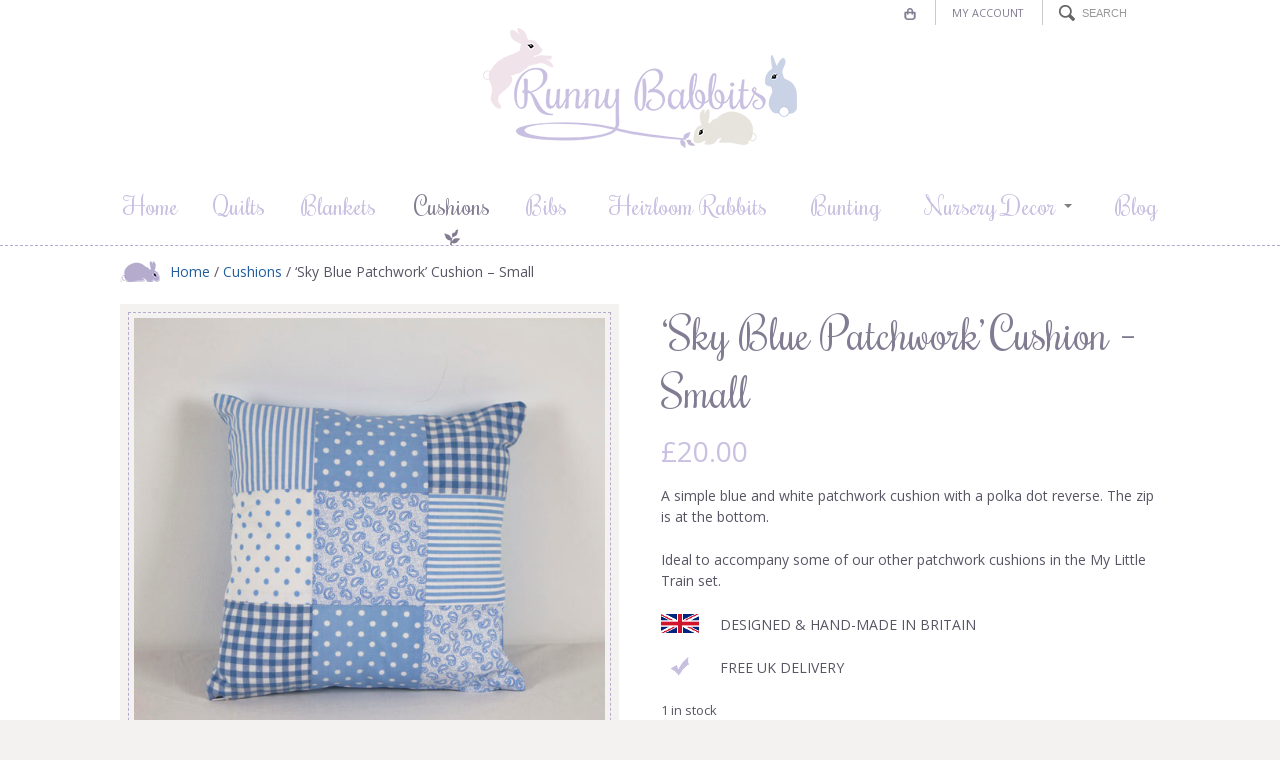

--- FILE ---
content_type: text/html; charset=UTF-8
request_url: https://www.runnybabbits.co.uk/product/sky-blue-patchwork-cushion-small
body_size: 18813
content:
<!DOCTYPE html>
<html lang="en-GB">
<head>
<meta http-equiv="Content-Type" content="text/html; charset=UTF-8" />

<!-- Site Crafted Using PageLines v2.5.0 - WordPress - HTML5 ( not logged in ) - www.PageLines.com -->

<!-- Title -->
<title>&#039;Sky Blue Patchwork&#039; Cushion - Small - Runny Babbits</title>

<!-- Start >> Meta Tags and Inline Scripts -->
<meta name='robots' content='index, follow, max-image-preview:large, max-snippet:-1, max-video-preview:-1' />

	<!-- This site is optimized with the Yoast SEO plugin v22.0 - https://yoast.com/wordpress/plugins/seo/ -->
	<link rel="canonical" href="https://www.runnybabbits.co.uk/product/sky-blue-patchwork-cushion-small" />
	<meta property="og:locale" content="en_GB" />
	<meta property="og:type" content="article" />
	<meta property="og:title" content="&#039;Sky Blue Patchwork&#039; Cushion - Small - Runny Babbits" />
	<meta property="og:description" content="A simple blue and white patchwork cushion with a polka dot reverse. The zip is at the bottom.  Ideal to accompany some of our other patchwork cushions in the My Little Train set.  DESIGNED &amp; HAND-MADE IN BRITAIN  FREE UK DELIVERY" />
	<meta property="og:url" content="https://www.runnybabbits.co.uk/product/sky-blue-patchwork-cushion-small" />
	<meta property="og:site_name" content="Runny Babbits" />
	<meta property="article:publisher" content="https://www.facebook.com/runnybabbitsquilts/?ref=aymt_homepage_panel" />
	<meta property="article:modified_time" content="2021-11-13T11:06:10+00:00" />
	<meta property="og:image" content="https://www.runnybabbits.co.uk/wp-content/uploads/2016/02/Sky-blue-patchwork-Small-front-BC00023.jpg" />
	<meta property="og:image:width" content="600" />
	<meta property="og:image:height" content="600" />
	<meta property="og:image:type" content="image/jpeg" />
	<meta name="twitter:card" content="summary_large_image" />
	<script type="application/ld+json" class="yoast-schema-graph">{"@context":"https://schema.org","@graph":[{"@type":"WebPage","@id":"https://www.runnybabbits.co.uk/product/sky-blue-patchwork-cushion-small","url":"https://www.runnybabbits.co.uk/product/sky-blue-patchwork-cushion-small","name":"'Sky Blue Patchwork' Cushion - Small - Runny Babbits","isPartOf":{"@id":"https://www.runnybabbits.co.uk/#website"},"primaryImageOfPage":{"@id":"https://www.runnybabbits.co.uk/product/sky-blue-patchwork-cushion-small#primaryimage"},"image":{"@id":"https://www.runnybabbits.co.uk/product/sky-blue-patchwork-cushion-small#primaryimage"},"thumbnailUrl":"https://www.runnybabbits.co.uk/wp-content/uploads/2016/02/Sky-blue-patchwork-Small-front-BC00023.jpg","datePublished":"2016-02-19T16:20:07+00:00","dateModified":"2021-11-13T11:06:10+00:00","breadcrumb":{"@id":"https://www.runnybabbits.co.uk/product/sky-blue-patchwork-cushion-small#breadcrumb"},"inLanguage":"en-GB","potentialAction":[{"@type":"ReadAction","target":["https://www.runnybabbits.co.uk/product/sky-blue-patchwork-cushion-small"]}]},{"@type":"ImageObject","inLanguage":"en-GB","@id":"https://www.runnybabbits.co.uk/product/sky-blue-patchwork-cushion-small#primaryimage","url":"https://www.runnybabbits.co.uk/wp-content/uploads/2016/02/Sky-blue-patchwork-Small-front-BC00023.jpg","contentUrl":"https://www.runnybabbits.co.uk/wp-content/uploads/2016/02/Sky-blue-patchwork-Small-front-BC00023.jpg","width":600,"height":600,"caption":"Sky-blue-patchwork-Small-front-BC00023"},{"@type":"BreadcrumbList","@id":"https://www.runnybabbits.co.uk/product/sky-blue-patchwork-cushion-small#breadcrumb","itemListElement":[{"@type":"ListItem","position":1,"name":"Home","item":"https://www.runnybabbits.co.uk/"},{"@type":"ListItem","position":2,"name":"&#8216;Sky Blue Patchwork&#8217; Cushion &#8211; Small"}]},{"@type":"WebSite","@id":"https://www.runnybabbits.co.uk/#website","url":"https://www.runnybabbits.co.uk/","name":"Runny Babbits","description":"Patchwork quilts &amp; nursery accessories for babies","potentialAction":[{"@type":"SearchAction","target":{"@type":"EntryPoint","urlTemplate":"https://www.runnybabbits.co.uk/?s={search_term_string}"},"query-input":"required name=search_term_string"}],"inLanguage":"en-GB"}]}</script>
	<!-- / Yoast SEO plugin. -->


<link rel="alternate" type="application/rss+xml" title="Runny Babbits &raquo; Feed" href="https://www.runnybabbits.co.uk/feed" />
<link rel="alternate" type="application/rss+xml" title="Runny Babbits &raquo; Comments Feed" href="https://www.runnybabbits.co.uk/comments/feed" />
<link rel="alternate" type="application/rss+xml" title="Runny Babbits &raquo; &#8216;Sky Blue Patchwork&#8217; Cushion &#8211; Small Comments Feed" href="https://www.runnybabbits.co.uk/product/sky-blue-patchwork-cushion-small/feed" />
<script type="text/javascript">
/* <![CDATA[ */
window._wpemojiSettings = {"baseUrl":"https:\/\/s.w.org\/images\/core\/emoji\/14.0.0\/72x72\/","ext":".png","svgUrl":"https:\/\/s.w.org\/images\/core\/emoji\/14.0.0\/svg\/","svgExt":".svg","source":{"concatemoji":"https:\/\/www.runnybabbits.co.uk\/wp-includes\/js\/wp-emoji-release.min.js?ver=5ed1fff83c8ace0fd74162d809596b5c"}};
/*! This file is auto-generated */
!function(i,n){var o,s,e;function c(e){try{var t={supportTests:e,timestamp:(new Date).valueOf()};sessionStorage.setItem(o,JSON.stringify(t))}catch(e){}}function p(e,t,n){e.clearRect(0,0,e.canvas.width,e.canvas.height),e.fillText(t,0,0);var t=new Uint32Array(e.getImageData(0,0,e.canvas.width,e.canvas.height).data),r=(e.clearRect(0,0,e.canvas.width,e.canvas.height),e.fillText(n,0,0),new Uint32Array(e.getImageData(0,0,e.canvas.width,e.canvas.height).data));return t.every(function(e,t){return e===r[t]})}function u(e,t,n){switch(t){case"flag":return n(e,"\ud83c\udff3\ufe0f\u200d\u26a7\ufe0f","\ud83c\udff3\ufe0f\u200b\u26a7\ufe0f")?!1:!n(e,"\ud83c\uddfa\ud83c\uddf3","\ud83c\uddfa\u200b\ud83c\uddf3")&&!n(e,"\ud83c\udff4\udb40\udc67\udb40\udc62\udb40\udc65\udb40\udc6e\udb40\udc67\udb40\udc7f","\ud83c\udff4\u200b\udb40\udc67\u200b\udb40\udc62\u200b\udb40\udc65\u200b\udb40\udc6e\u200b\udb40\udc67\u200b\udb40\udc7f");case"emoji":return!n(e,"\ud83e\udef1\ud83c\udffb\u200d\ud83e\udef2\ud83c\udfff","\ud83e\udef1\ud83c\udffb\u200b\ud83e\udef2\ud83c\udfff")}return!1}function f(e,t,n){var r="undefined"!=typeof WorkerGlobalScope&&self instanceof WorkerGlobalScope?new OffscreenCanvas(300,150):i.createElement("canvas"),a=r.getContext("2d",{willReadFrequently:!0}),o=(a.textBaseline="top",a.font="600 32px Arial",{});return e.forEach(function(e){o[e]=t(a,e,n)}),o}function t(e){var t=i.createElement("script");t.src=e,t.defer=!0,i.head.appendChild(t)}"undefined"!=typeof Promise&&(o="wpEmojiSettingsSupports",s=["flag","emoji"],n.supports={everything:!0,everythingExceptFlag:!0},e=new Promise(function(e){i.addEventListener("DOMContentLoaded",e,{once:!0})}),new Promise(function(t){var n=function(){try{var e=JSON.parse(sessionStorage.getItem(o));if("object"==typeof e&&"number"==typeof e.timestamp&&(new Date).valueOf()<e.timestamp+604800&&"object"==typeof e.supportTests)return e.supportTests}catch(e){}return null}();if(!n){if("undefined"!=typeof Worker&&"undefined"!=typeof OffscreenCanvas&&"undefined"!=typeof URL&&URL.createObjectURL&&"undefined"!=typeof Blob)try{var e="postMessage("+f.toString()+"("+[JSON.stringify(s),u.toString(),p.toString()].join(",")+"));",r=new Blob([e],{type:"text/javascript"}),a=new Worker(URL.createObjectURL(r),{name:"wpTestEmojiSupports"});return void(a.onmessage=function(e){c(n=e.data),a.terminate(),t(n)})}catch(e){}c(n=f(s,u,p))}t(n)}).then(function(e){for(var t in e)n.supports[t]=e[t],n.supports.everything=n.supports.everything&&n.supports[t],"flag"!==t&&(n.supports.everythingExceptFlag=n.supports.everythingExceptFlag&&n.supports[t]);n.supports.everythingExceptFlag=n.supports.everythingExceptFlag&&!n.supports.flag,n.DOMReady=!1,n.readyCallback=function(){n.DOMReady=!0}}).then(function(){return e}).then(function(){var e;n.supports.everything||(n.readyCallback(),(e=n.source||{}).concatemoji?t(e.concatemoji):e.wpemoji&&e.twemoji&&(t(e.twemoji),t(e.wpemoji)))}))}((window,document),window._wpemojiSettings);
/* ]]> */
</script>

<!-- Styles -->
<style id='wp-emoji-styles-inline-css' type='text/css'>

	img.wp-smiley, img.emoji {
		display: inline !important;
		border: none !important;
		box-shadow: none !important;
		height: 1em !important;
		width: 1em !important;
		margin: 0 0.07em !important;
		vertical-align: -0.1em !important;
		background: none !important;
		padding: 0 !important;
	}
</style>
<link rel='stylesheet' id='wp-block-library-css' href='https://www.runnybabbits.co.uk/wp-includes/css/dist/block-library/style.min.css?ver=5ed1fff83c8ace0fd74162d809596b5c' type='text/css' media='all' />
<style id='classic-theme-styles-inline-css' type='text/css'>
/*! This file is auto-generated */
.wp-block-button__link{color:#fff;background-color:#32373c;border-radius:9999px;box-shadow:none;text-decoration:none;padding:calc(.667em + 2px) calc(1.333em + 2px);font-size:1.125em}.wp-block-file__button{background:#32373c;color:#fff;text-decoration:none}
</style>
<style id='global-styles-inline-css' type='text/css'>
body{--wp--preset--color--black: #000000;--wp--preset--color--cyan-bluish-gray: #abb8c3;--wp--preset--color--white: #ffffff;--wp--preset--color--pale-pink: #f78da7;--wp--preset--color--vivid-red: #cf2e2e;--wp--preset--color--luminous-vivid-orange: #ff6900;--wp--preset--color--luminous-vivid-amber: #fcb900;--wp--preset--color--light-green-cyan: #7bdcb5;--wp--preset--color--vivid-green-cyan: #00d084;--wp--preset--color--pale-cyan-blue: #8ed1fc;--wp--preset--color--vivid-cyan-blue: #0693e3;--wp--preset--color--vivid-purple: #9b51e0;--wp--preset--gradient--vivid-cyan-blue-to-vivid-purple: linear-gradient(135deg,rgba(6,147,227,1) 0%,rgb(155,81,224) 100%);--wp--preset--gradient--light-green-cyan-to-vivid-green-cyan: linear-gradient(135deg,rgb(122,220,180) 0%,rgb(0,208,130) 100%);--wp--preset--gradient--luminous-vivid-amber-to-luminous-vivid-orange: linear-gradient(135deg,rgba(252,185,0,1) 0%,rgba(255,105,0,1) 100%);--wp--preset--gradient--luminous-vivid-orange-to-vivid-red: linear-gradient(135deg,rgba(255,105,0,1) 0%,rgb(207,46,46) 100%);--wp--preset--gradient--very-light-gray-to-cyan-bluish-gray: linear-gradient(135deg,rgb(238,238,238) 0%,rgb(169,184,195) 100%);--wp--preset--gradient--cool-to-warm-spectrum: linear-gradient(135deg,rgb(74,234,220) 0%,rgb(151,120,209) 20%,rgb(207,42,186) 40%,rgb(238,44,130) 60%,rgb(251,105,98) 80%,rgb(254,248,76) 100%);--wp--preset--gradient--blush-light-purple: linear-gradient(135deg,rgb(255,206,236) 0%,rgb(152,150,240) 100%);--wp--preset--gradient--blush-bordeaux: linear-gradient(135deg,rgb(254,205,165) 0%,rgb(254,45,45) 50%,rgb(107,0,62) 100%);--wp--preset--gradient--luminous-dusk: linear-gradient(135deg,rgb(255,203,112) 0%,rgb(199,81,192) 50%,rgb(65,88,208) 100%);--wp--preset--gradient--pale-ocean: linear-gradient(135deg,rgb(255,245,203) 0%,rgb(182,227,212) 50%,rgb(51,167,181) 100%);--wp--preset--gradient--electric-grass: linear-gradient(135deg,rgb(202,248,128) 0%,rgb(113,206,126) 100%);--wp--preset--gradient--midnight: linear-gradient(135deg,rgb(2,3,129) 0%,rgb(40,116,252) 100%);--wp--preset--font-size--small: 13px;--wp--preset--font-size--medium: 20px;--wp--preset--font-size--large: 36px;--wp--preset--font-size--x-large: 42px;--wp--preset--spacing--20: 0.44rem;--wp--preset--spacing--30: 0.67rem;--wp--preset--spacing--40: 1rem;--wp--preset--spacing--50: 1.5rem;--wp--preset--spacing--60: 2.25rem;--wp--preset--spacing--70: 3.38rem;--wp--preset--spacing--80: 5.06rem;--wp--preset--shadow--natural: 6px 6px 9px rgba(0, 0, 0, 0.2);--wp--preset--shadow--deep: 12px 12px 50px rgba(0, 0, 0, 0.4);--wp--preset--shadow--sharp: 6px 6px 0px rgba(0, 0, 0, 0.2);--wp--preset--shadow--outlined: 6px 6px 0px -3px rgba(255, 255, 255, 1), 6px 6px rgba(0, 0, 0, 1);--wp--preset--shadow--crisp: 6px 6px 0px rgba(0, 0, 0, 1);}:where(.is-layout-flex){gap: 0.5em;}:where(.is-layout-grid){gap: 0.5em;}body .is-layout-flow > .alignleft{float: left;margin-inline-start: 0;margin-inline-end: 2em;}body .is-layout-flow > .alignright{float: right;margin-inline-start: 2em;margin-inline-end: 0;}body .is-layout-flow > .aligncenter{margin-left: auto !important;margin-right: auto !important;}body .is-layout-constrained > .alignleft{float: left;margin-inline-start: 0;margin-inline-end: 2em;}body .is-layout-constrained > .alignright{float: right;margin-inline-start: 2em;margin-inline-end: 0;}body .is-layout-constrained > .aligncenter{margin-left: auto !important;margin-right: auto !important;}body .is-layout-constrained > :where(:not(.alignleft):not(.alignright):not(.alignfull)){max-width: var(--wp--style--global--content-size);margin-left: auto !important;margin-right: auto !important;}body .is-layout-constrained > .alignwide{max-width: var(--wp--style--global--wide-size);}body .is-layout-flex{display: flex;}body .is-layout-flex{flex-wrap: wrap;align-items: center;}body .is-layout-flex > *{margin: 0;}body .is-layout-grid{display: grid;}body .is-layout-grid > *{margin: 0;}:where(.wp-block-columns.is-layout-flex){gap: 2em;}:where(.wp-block-columns.is-layout-grid){gap: 2em;}:where(.wp-block-post-template.is-layout-flex){gap: 1.25em;}:where(.wp-block-post-template.is-layout-grid){gap: 1.25em;}.has-black-color{color: var(--wp--preset--color--black) !important;}.has-cyan-bluish-gray-color{color: var(--wp--preset--color--cyan-bluish-gray) !important;}.has-white-color{color: var(--wp--preset--color--white) !important;}.has-pale-pink-color{color: var(--wp--preset--color--pale-pink) !important;}.has-vivid-red-color{color: var(--wp--preset--color--vivid-red) !important;}.has-luminous-vivid-orange-color{color: var(--wp--preset--color--luminous-vivid-orange) !important;}.has-luminous-vivid-amber-color{color: var(--wp--preset--color--luminous-vivid-amber) !important;}.has-light-green-cyan-color{color: var(--wp--preset--color--light-green-cyan) !important;}.has-vivid-green-cyan-color{color: var(--wp--preset--color--vivid-green-cyan) !important;}.has-pale-cyan-blue-color{color: var(--wp--preset--color--pale-cyan-blue) !important;}.has-vivid-cyan-blue-color{color: var(--wp--preset--color--vivid-cyan-blue) !important;}.has-vivid-purple-color{color: var(--wp--preset--color--vivid-purple) !important;}.has-black-background-color{background-color: var(--wp--preset--color--black) !important;}.has-cyan-bluish-gray-background-color{background-color: var(--wp--preset--color--cyan-bluish-gray) !important;}.has-white-background-color{background-color: var(--wp--preset--color--white) !important;}.has-pale-pink-background-color{background-color: var(--wp--preset--color--pale-pink) !important;}.has-vivid-red-background-color{background-color: var(--wp--preset--color--vivid-red) !important;}.has-luminous-vivid-orange-background-color{background-color: var(--wp--preset--color--luminous-vivid-orange) !important;}.has-luminous-vivid-amber-background-color{background-color: var(--wp--preset--color--luminous-vivid-amber) !important;}.has-light-green-cyan-background-color{background-color: var(--wp--preset--color--light-green-cyan) !important;}.has-vivid-green-cyan-background-color{background-color: var(--wp--preset--color--vivid-green-cyan) !important;}.has-pale-cyan-blue-background-color{background-color: var(--wp--preset--color--pale-cyan-blue) !important;}.has-vivid-cyan-blue-background-color{background-color: var(--wp--preset--color--vivid-cyan-blue) !important;}.has-vivid-purple-background-color{background-color: var(--wp--preset--color--vivid-purple) !important;}.has-black-border-color{border-color: var(--wp--preset--color--black) !important;}.has-cyan-bluish-gray-border-color{border-color: var(--wp--preset--color--cyan-bluish-gray) !important;}.has-white-border-color{border-color: var(--wp--preset--color--white) !important;}.has-pale-pink-border-color{border-color: var(--wp--preset--color--pale-pink) !important;}.has-vivid-red-border-color{border-color: var(--wp--preset--color--vivid-red) !important;}.has-luminous-vivid-orange-border-color{border-color: var(--wp--preset--color--luminous-vivid-orange) !important;}.has-luminous-vivid-amber-border-color{border-color: var(--wp--preset--color--luminous-vivid-amber) !important;}.has-light-green-cyan-border-color{border-color: var(--wp--preset--color--light-green-cyan) !important;}.has-vivid-green-cyan-border-color{border-color: var(--wp--preset--color--vivid-green-cyan) !important;}.has-pale-cyan-blue-border-color{border-color: var(--wp--preset--color--pale-cyan-blue) !important;}.has-vivid-cyan-blue-border-color{border-color: var(--wp--preset--color--vivid-cyan-blue) !important;}.has-vivid-purple-border-color{border-color: var(--wp--preset--color--vivid-purple) !important;}.has-vivid-cyan-blue-to-vivid-purple-gradient-background{background: var(--wp--preset--gradient--vivid-cyan-blue-to-vivid-purple) !important;}.has-light-green-cyan-to-vivid-green-cyan-gradient-background{background: var(--wp--preset--gradient--light-green-cyan-to-vivid-green-cyan) !important;}.has-luminous-vivid-amber-to-luminous-vivid-orange-gradient-background{background: var(--wp--preset--gradient--luminous-vivid-amber-to-luminous-vivid-orange) !important;}.has-luminous-vivid-orange-to-vivid-red-gradient-background{background: var(--wp--preset--gradient--luminous-vivid-orange-to-vivid-red) !important;}.has-very-light-gray-to-cyan-bluish-gray-gradient-background{background: var(--wp--preset--gradient--very-light-gray-to-cyan-bluish-gray) !important;}.has-cool-to-warm-spectrum-gradient-background{background: var(--wp--preset--gradient--cool-to-warm-spectrum) !important;}.has-blush-light-purple-gradient-background{background: var(--wp--preset--gradient--blush-light-purple) !important;}.has-blush-bordeaux-gradient-background{background: var(--wp--preset--gradient--blush-bordeaux) !important;}.has-luminous-dusk-gradient-background{background: var(--wp--preset--gradient--luminous-dusk) !important;}.has-pale-ocean-gradient-background{background: var(--wp--preset--gradient--pale-ocean) !important;}.has-electric-grass-gradient-background{background: var(--wp--preset--gradient--electric-grass) !important;}.has-midnight-gradient-background{background: var(--wp--preset--gradient--midnight) !important;}.has-small-font-size{font-size: var(--wp--preset--font-size--small) !important;}.has-medium-font-size{font-size: var(--wp--preset--font-size--medium) !important;}.has-large-font-size{font-size: var(--wp--preset--font-size--large) !important;}.has-x-large-font-size{font-size: var(--wp--preset--font-size--x-large) !important;}
.wp-block-navigation a:where(:not(.wp-element-button)){color: inherit;}
:where(.wp-block-post-template.is-layout-flex){gap: 1.25em;}:where(.wp-block-post-template.is-layout-grid){gap: 1.25em;}
:where(.wp-block-columns.is-layout-flex){gap: 2em;}:where(.wp-block-columns.is-layout-grid){gap: 2em;}
.wp-block-pullquote{font-size: 1.5em;line-height: 1.6;}
</style>
<link rel='stylesheet' id='woocommerce-layout-css' href='https://www.runnybabbits.co.uk/wp-content/plugins/woocommerce/assets/css/woocommerce-layout.css?ver=8.5.2' type='text/css' media='all' />
<link rel='stylesheet' id='woocommerce-smallscreen-css' href='https://www.runnybabbits.co.uk/wp-content/plugins/woocommerce/assets/css/woocommerce-smallscreen.css?ver=8.5.2' type='text/css' media='only screen and (max-width: 768px)' />
<link rel='stylesheet' id='woocommerce-general-css' href='https://www.runnybabbits.co.uk/wp-content/plugins/woocommerce/assets/css/woocommerce.css?ver=8.5.2' type='text/css' media='all' />
<style id='woocommerce-inline-inline-css' type='text/css'>
.woocommerce form .form-row .required { visibility: visible; }
</style>
<link rel='stylesheet' id='pagelines-less-css' href='https://www.runnybabbits.co.uk/wp-content/uploads/pagelines/compiled-css-1696596123.css' type='text/css' media='all' />
<link rel='stylesheet' id='runnybabbits-css' href='https://www.runnybabbits.co.uk/wp-content/themes/runnybabbits/a/css/runnybabbits.css?ver=1696596123' type='text/css' media='all' />
<link rel='stylesheet' id='woocommerce-css' href='https://www.runnybabbits.co.uk/wp-content/themes/runnybabbits/a/css/woocommerce.css?ver=1696596123' type='text/css' media='all' />
<link rel='stylesheet' id='responsive-css' href='https://www.runnybabbits.co.uk/wp-content/themes/runnybabbits/a/css/responsive.css?ver=1696596123' type='text/css' media='all' />
<link rel='stylesheet' id='fancyboxcss-css' href='https://www.runnybabbits.co.uk/wp-content/themes/runnybabbits/a/js/fancybox-v3/jquery.fancybox.css?ver=1696596123' type='text/css' media='all' />
<link rel='stylesheet' id='fancyboxthumbscss-css' href='https://www.runnybabbits.co.uk/wp-content/themes/runnybabbits/a/js/fancybox-v3/jquery.fancybox-thumbs.css?ver=1696596123' type='text/css' media='all' />
<link rel='stylesheet' id='social-css' href='https://www.runnybabbits.co.uk/wp-content/themes/runnybabbits/sections/social/style.css?ver=2.5.0' type='text/css' media='screen' />
<link rel='stylesheet' id='categorysidebar-css' href='https://www.runnybabbits.co.uk/wp-content/themes/runnybabbits/sections/categorysidebar/style.css?ver=2.5.0' type='text/css' media='screen' />
<link rel='stylesheet' id='pagelines-child-stylesheet-css' href='https://www.runnybabbits.co.uk/wp-content/themes/runnybabbits/style.css?ver=250-0418131928' type='text/css' media='all' />

<!-- Scripts -->
<script type="text/javascript" src="https://www.runnybabbits.co.uk/wp-includes/js/jquery/jquery.min.js?ver=3.7.1" id="jquery-core-js"></script>
<script type="text/javascript" src="https://www.runnybabbits.co.uk/wp-includes/js/jquery/jquery-migrate.min.js?ver=3.4.1" id="jquery-migrate-js"></script>
<script type="text/javascript" src="https://www.runnybabbits.co.uk/wp-content/plugins/woocommerce/assets/js/jquery-blockui/jquery.blockUI.min.js?ver=2.7.0-wc.8.5.2" id="jquery-blockui-js" defer="defer" data-wp-strategy="defer"></script>
<script type="text/javascript" id="wc-add-to-cart-js-extra">
/* <![CDATA[ */
var wc_add_to_cart_params = {"ajax_url":"\/wp-admin\/admin-ajax.php","wc_ajax_url":"\/?wc-ajax=%%endpoint%%","i18n_view_cart":"View basket","cart_url":"https:\/\/www.runnybabbits.co.uk\/basket","is_cart":"","cart_redirect_after_add":"no"};
/* ]]> */
</script>
<script type="text/javascript" src="https://www.runnybabbits.co.uk/wp-content/plugins/woocommerce/assets/js/frontend/add-to-cart.min.js?ver=8.5.2" id="wc-add-to-cart-js" defer="defer" data-wp-strategy="defer"></script>
<script type="text/javascript" id="wc-single-product-js-extra">
/* <![CDATA[ */
var wc_single_product_params = {"i18n_required_rating_text":"Please select a rating","review_rating_required":"yes","flexslider":{"rtl":false,"animation":"slide","smoothHeight":true,"directionNav":false,"controlNav":"thumbnails","slideshow":false,"animationSpeed":500,"animationLoop":false,"allowOneSlide":false},"zoom_enabled":"","zoom_options":[],"photoswipe_enabled":"","photoswipe_options":{"shareEl":false,"closeOnScroll":false,"history":false,"hideAnimationDuration":0,"showAnimationDuration":0},"flexslider_enabled":""};
/* ]]> */
</script>
<script type="text/javascript" src="https://www.runnybabbits.co.uk/wp-content/plugins/woocommerce/assets/js/frontend/single-product.min.js?ver=8.5.2" id="wc-single-product-js" defer="defer" data-wp-strategy="defer"></script>
<script type="text/javascript" src="https://www.runnybabbits.co.uk/wp-content/plugins/woocommerce/assets/js/js-cookie/js.cookie.min.js?ver=2.1.4-wc.8.5.2" id="js-cookie-js" defer="defer" data-wp-strategy="defer"></script>
<script type="text/javascript" id="woocommerce-js-extra">
/* <![CDATA[ */
var woocommerce_params = {"ajax_url":"\/wp-admin\/admin-ajax.php","wc_ajax_url":"\/?wc-ajax=%%endpoint%%"};
/* ]]> */
</script>
<script type="text/javascript" src="https://www.runnybabbits.co.uk/wp-content/plugins/woocommerce/assets/js/frontend/woocommerce.min.js?ver=8.5.2" id="woocommerce-js" defer="defer" data-wp-strategy="defer"></script>
<script type="text/javascript" id="runnybabbits-js-extra">
/* <![CDATA[ */
var Ajax = {"ajaxurl":"https:\/\/www.runnybabbits.co.uk\/wp-admin\/admin-ajax.php","template_url":"https:\/\/www.runnybabbits.co.uk\/wp-content\/themes\/pagelines"};
/* ]]> */
</script>
<script type="text/javascript" src="https://www.runnybabbits.co.uk/wp-content/themes/runnybabbits/a/js/runnybabbits.js?ver=1696596123" id="runnybabbits-js"></script>
<script type="text/javascript" src="https://www.runnybabbits.co.uk/wp-content/themes/runnybabbits/a/js/fancybox-v3/jquery.fancybox.js?ver=1696596123" id="fancyboxjs-js"></script>
<script type="text/javascript" src="https://www.runnybabbits.co.uk/wp-content/themes/runnybabbits/a/js/fancybox-v3/jquery.fancybox-thumbs.js?ver=1696596123" id="fancyboxthumbsjs-js"></script>
<script type="text/javascript" src="https://www.runnybabbits.co.uk/wp-content/themes/pagelines/sections/navbar/navbar.js?ver=5ed1fff83c8ace0fd74162d809596b5c" id="navbar-js"></script>
<link rel="shortcut icon" href="/wp-content/themes/runnybabbits/a/img/favicon.png" type="image/x-icon" />
<link rel="profile" href="https://gmpg.org/xfn/11" />
<meta name="viewport" content="width=device-width, initial-scale=1, maximum-scale=1" /><link rel="https://api.w.org/" href="https://www.runnybabbits.co.uk/wp-json/" /><link rel="alternate" type="application/json" href="https://www.runnybabbits.co.uk/wp-json/wp/v2/product/1735" /><link rel="EditURI" type="application/rsd+xml" title="RSD" href="https://www.runnybabbits.co.uk/xmlrpc.php?rsd" />

<link rel='shortlink' href='https://www.runnybabbits.co.uk/?p=1735' />
<link rel="alternate" type="application/json+oembed" href="https://www.runnybabbits.co.uk/wp-json/oembed/1.0/embed?url=https%3A%2F%2Fwww.runnybabbits.co.uk%2Fproduct%2Fsky-blue-patchwork-cushion-small" />
<link rel="alternate" type="text/xml+oembed" href="https://www.runnybabbits.co.uk/wp-json/oembed/1.0/embed?url=https%3A%2F%2Fwww.runnybabbits.co.uk%2Fproduct%2Fsky-blue-patchwork-cushion-small&#038;format=xml" />
			<script>
			jQuery(document).ready(function(){
				// Add class to body for demo-message to fix positioning
				if(jQuery('p').hasClass('demo_store')) {
				jQuery("body").addClass("demo-message");
			}
				// Remove first and last classes from Related Products and Upsells
				jQuery(".related .products .product").removeClass("first").removeClass("last");
				jQuery(".upsells .products .product").removeClass("first").removeClass("last");
				});
			</script>
						<script>
			jQuery(document).ready(function(){	
				// Add Active classes for Pagelines Wootabs
				jQuery("#woo-tabs li:first").addClass("active");
				jQuery(".tab-content .tab-pane:first").addClass("active");
				jQuery('#woo-tabs a').click(function (e) {
	  				e.preventDefault();
	  				jQuery(this).tab('show');
				})

			});
			jQuery(window).load(function(){
				// Remove Woocommerce button class and add Pagelines btn class
				jQuery(".woocommerce .button").addClass("btn").removeClass('button');
				jQuery("input").removeClass("checkout-button").removeClass("btn");
				jQuery(".widget_shopping_cart .button").addClass("btn").removeClass('button');
			
				});
			</script>
			<script type="text/javascript">
(function(url){
	if(/(?:Chrome\/26\.0\.1410\.63 Safari\/537\.31|WordfenceTestMonBot)/.test(navigator.userAgent)){ return; }
	var addEvent = function(evt, handler) {
		if (window.addEventListener) {
			document.addEventListener(evt, handler, false);
		} else if (window.attachEvent) {
			document.attachEvent('on' + evt, handler);
		}
	};
	var removeEvent = function(evt, handler) {
		if (window.removeEventListener) {
			document.removeEventListener(evt, handler, false);
		} else if (window.detachEvent) {
			document.detachEvent('on' + evt, handler);
		}
	};
	var evts = 'contextmenu dblclick drag dragend dragenter dragleave dragover dragstart drop keydown keypress keyup mousedown mousemove mouseout mouseover mouseup mousewheel scroll'.split(' ');
	var logHuman = function() {
		if (window.wfLogHumanRan) { return; }
		window.wfLogHumanRan = true;
		var wfscr = document.createElement('script');
		wfscr.type = 'text/javascript';
		wfscr.async = true;
		wfscr.src = url + '&r=' + Math.random();
		(document.getElementsByTagName('head')[0]||document.getElementsByTagName('body')[0]).appendChild(wfscr);
		for (var i = 0; i < evts.length; i++) {
			removeEvent(evts[i], logHuman);
		}
	};
	for (var i = 0; i < evts.length; i++) {
		addEvent(evts[i], logHuman);
	}
})('//www.runnybabbits.co.uk/?wordfence_lh=1&hid=41A38F945A23BAFABF709A3739E8548E');
</script><link href='https://fonts.googleapis.com/css?family=Rochester' rel='stylesheet' type='text/css'>
<link href='https://fonts.googleapis.com/css?family=Open+Sans' rel='stylesheet' type='text/css'>
<meta name="p:domain_verify" content="60fa4d35b16da999a1d60234997f5f7f" />
		<noscript><style>.woocommerce-product-gallery{ opacity: 1 !important; }</style></noscript>
	
<!-- On Ready -->
<script> /* <![CDATA[ */
!function ($) {
jQuery(document).ready(function() {
})
}(window.jQuery);
/* ]]> */
</script>


<!-- NavBar | Section Head -->
			<!--[if IE 8]>
				<style>
					.nav-collapse.collapse {
						height: auto;
						overflow: visible;
					}
				</style>
			<![endif]-->
		
</head>

<!-- Start >> HTML Body -->
<body class="product-template-default single single-product postid-1735 custom responsive runnybabbits product full_width  theme-pagelines woocommerce woocommerce-page woocommerce-no-js post-sky-blue-patchwork-cushion-small">
<div id="site" class="fullwidth">
	<div id="page" class="thepage">
				<div class="page-canvas">
						<header id="header" class="container-group">
				<div class="outline">
					

<!-- BrandNav | Section Template -->
<section id="brandnav" class="container clone_1 section-brandnav fix"><div class="texture"><div class="content"><div class="content-pad"><a class="plbrand mainlogo-link" href="https://www.runnybabbits.co.uk" title="Runny Babbits"><img class="mainlogo-img" src="/wp-content/themes/runnybabbits/a/img/logo-3-rabbits.png" alt="Runny Babbits" /></a>
			<div class="brandnav-nav main_nav fix">
<ul id="menu-store-menu" class="main-nav tabbed-list"><li id="menu-item-97" class="menu-item menu-item-type-post_type menu-item-object-page menu-item-97"><a href="https://www.runnybabbits.co.uk/basket"><img src="https://www.runnybabbits.co.uk/wp-content/themes/runnybabbits/a/img/basket-1.png"></a></li>
<li id="menu-item-93" class="menu-item menu-item-type-post_type menu-item-object-page menu-item-93"><a href="https://www.runnybabbits.co.uk/my-account">My Account</a></li>
<li id="menu-item-1537" class="menu-item menu-item-type-custom menu-item-object-custom menu-item-1537"><a><form method="get" class="searchform" onsubmit="this.submit();return false;" action="https://www.runnybabbits.co.uk/">
		<fieldset>
			<input type="text" value="" name="s" class="searchfield" placeholder="Search">
			<input type="hidden" name="post_type" value="product" />
		</fieldset>
	</form></a></li>
</ul>			</div>
		<div class="clear"></div>
</div></div></div></section>

<!-- NavBar | Section Template -->
<section id="navbar" class="container clone_1 section-navbar fix"><div class="content"><div class="content-pad">	<div class="navbar fix navbar-content-width  pl-color-grey">
	  <div class="navbar-inner ">
	    <div class="navbar-content-pad fix">
	    		      <a href="javascript:void(0)" class="nav-btn nav-btn-navbar" data-toggle="collapse" data-target=".nav-collapse">
	        <span class="icon-bar"></span>
	        <span class="icon-bar"></span>
	        <span class="icon-bar"></span>
	      </a>
				      		<div class="nav-collapse collapse">
	       <ul id="menu-main-menu" class="font-sub navline pldrop pull-left"><li id="menu-item-30" class="menu-item menu-item-type-post_type menu-item-object-page menu-item-home menu-item-30"><a href="https://www.runnybabbits.co.uk/">Home</a></li>
<li id="menu-item-35" class="menu-item menu-item-type-taxonomy menu-item-object-product_cat menu-item-35"><a href="https://www.runnybabbits.co.uk/product-category/quilts">Quilts</a></li>
<li id="menu-item-31" class="menu-item menu-item-type-taxonomy menu-item-object-product_cat menu-item-31"><a href="https://www.runnybabbits.co.uk/product-category/blankets">Blankets</a></li>
<li id="menu-item-32" class="menu-item menu-item-type-taxonomy menu-item-object-product_cat current-product-ancestor current-menu-parent current-product-parent menu-item-32"><a href="https://www.runnybabbits.co.uk/product-category/cushions">Cushions</a></li>
<li id="menu-item-4950" class="menu-item menu-item-type-taxonomy menu-item-object-product_cat menu-item-4950"><a href="https://www.runnybabbits.co.uk/product-category/bibs">Bibs</a></li>
<li id="menu-item-4956" class="menu-item menu-item-type-taxonomy menu-item-object-product_cat menu-item-4956"><a href="https://www.runnybabbits.co.uk/product-category/heirloom-rabbits">Heirloom Rabbits</a></li>
<li id="menu-item-4097" class="menu-item menu-item-type-taxonomy menu-item-object-product_cat menu-item-4097"><a href="https://www.runnybabbits.co.uk/product-category/bunting">Bunting</a></li>
<li id="menu-item-2767" class="menu-item menu-item-type-taxonomy menu-item-object-product_cat menu-item-has-children menu-item-2767"><a href="https://www.runnybabbits.co.uk/product-category/nursery-decor">Nursery Decor</a>
<ul class="sub-menu">
	<li id="menu-item-4098" class="menu-item menu-item-type-taxonomy menu-item-object-product_cat menu-item-4098"><a href="https://www.runnybabbits.co.uk/product-category/nursery-decor/decorations">Decorations</a></li>
	<li id="menu-item-4323" class="menu-item menu-item-type-taxonomy menu-item-object-product_cat menu-item-4323"><a href="https://www.runnybabbits.co.uk/product-category/nursery-decor/nursery-pictures">Nursery Pictures</a></li>
</ul>
</li>
<li id="menu-item-3888" class="menu-item menu-item-type-post_type menu-item-object-page menu-item-3888"><a href="https://www.runnybabbits.co.uk/blog">Blog</a></li>
</ul>				</div>
				<div class="clear"></div>
			</div>
		</div>
	</div>
</div></div></section>				</div>
			</header>
						<div id="page-main" class="container-group">
				<div id="dynamic-content" class="outline">


<!-- ProductContent | Section Template -->
<section id="productcontent" class="container clone_1 section-productcontent fix"><div class="texture"><div class="content"><div class="content-pad">		<div id="pagelines_content" class="fullwidth fix">

						<div id="column-wrap" class="fix">

								<div id="column-main" class="mcolumn fix">
					<div class="mcolumn-pad" >
						
						

<!-- WC Breadcrumbs | Section Template -->
<section id="breadcrumbs" class="copy clone_1 section-breadcrumbs"><div class="copy-pad"><nav class="woocommerce-breadcrumb" aria-label="Breadcrumb"><a href="https://www.runnybabbits.co.uk">Home</a>&nbsp;&#47;&nbsp;<a href="https://www.runnybabbits.co.uk/product-category/cushions">Cushions</a>&nbsp;&#47;&nbsp;&#8216;Sky Blue Patchwork&#8217; Cushion &#8211; Small</nav><div class="clear"></div></div></section>

<!-- ProductLoop | Section Template -->
<section id="productloop" class="copy clone_1 section-productloop"><div class="copy-pad">			<article class="product type-product hentry fpost">
				<div class="hentry-pad ">
					<div class="entry_wrap fix">
						<div class="entry_content product" itemscope itemtype="http://schema.org/Product" id="product-1735">
							
							<div class="woocommerce-notices-wrapper"></div>							
							
								<div class="woocommerce-product-gallery woocommerce-product-gallery--with-images woocommerce-product-gallery--columns-4 images" data-columns="4" style="opacity: 0; transition: opacity .25s ease-in-out;">
	<div class="woocommerce-product-gallery__wrapper">
		<div data-thumb="https://www.runnybabbits.co.uk/wp-content/uploads/cache/2016/02/Sky-blue-patchwork-Small-front-BC00023/1985960209.jpg" data-thumb-alt="Sky-blue-patchwork-Small-front-BC00023" class="woocommerce-product-gallery__image"><a href="https://www.runnybabbits.co.uk/wp-content/uploads/2016/02/Sky-blue-patchwork-Small-front-BC00023.jpg"><img width="600" height="600" src="https://www.runnybabbits.co.uk/wp-content/uploads/2016/02/Sky-blue-patchwork-Small-front-BC00023.jpg" class="wp-post-image" alt="Sky-blue-patchwork-Small-front-BC00023" title="Sky-blue-patchwork-Small-front-BC00023" data-caption="Sky-blue-patchwork-Small-front-BC00023" data-src="https://www.runnybabbits.co.uk/wp-content/uploads/2016/02/Sky-blue-patchwork-Small-front-BC00023.jpg" data-large_image="https://www.runnybabbits.co.uk/wp-content/uploads/2016/02/Sky-blue-patchwork-Small-front-BC00023.jpg" data-large_image_width="600" data-large_image_height="600" decoding="async" fetchpriority="high" srcset="https://www.runnybabbits.co.uk/wp-content/uploads/2016/02/Sky-blue-patchwork-Small-front-BC00023.jpg 600w, https://www.runnybabbits.co.uk/wp-content/uploads/2016/02/Sky-blue-patchwork-Small-front-BC00023-300x300.jpg 300w, https://www.runnybabbits.co.uk/wp-content/uploads/2016/02/Sky-blue-patchwork-Small-front-BC00023-100x100.jpg 100w, https://www.runnybabbits.co.uk/wp-content/uploads/2016/02/Sky-blue-patchwork-Small-front-BC00023-150x150.jpg 150w, https://www.runnybabbits.co.uk/wp-content/uploads/2016/02/Sky-blue-patchwork-Small-front-BC00023-180x180.jpg 180w" sizes="(max-width: 600px) 100vw, 600px" /></a></div><div data-thumb="https://www.runnybabbits.co.uk/wp-content/uploads/cache/2016/02/Sky-blue-patchwork-Small-back-BC00023/889473321.jpg" data-thumb-alt="" class="woocommerce-product-gallery__image"><a href="https://www.runnybabbits.co.uk/wp-content/uploads/2016/02/Sky-blue-patchwork-Small-back-BC00023.jpg"><img width="100" height="100" src="https://www.runnybabbits.co.uk/wp-content/uploads/cache/2016/02/Sky-blue-patchwork-Small-back-BC00023/889473321.jpg" class="" alt="" title="Sky-blue-patchwork-Small-back-BC00023" data-caption="Sky-blue-patchwork-Small-back-BC00023" data-src="https://www.runnybabbits.co.uk/wp-content/uploads/2016/02/Sky-blue-patchwork-Small-back-BC00023.jpg" data-large_image="https://www.runnybabbits.co.uk/wp-content/uploads/2016/02/Sky-blue-patchwork-Small-back-BC00023.jpg" data-large_image_width="600" data-large_image_height="600" decoding="async" /></a></div><div data-thumb="https://www.runnybabbits.co.uk/wp-content/uploads/cache/2016/02/Sky-blue-patchwork-Small-zip-end-BC00023/3468556529.jpg" data-thumb-alt="Sky-blue-patchwork-Small-zip-end-BC00023" class="woocommerce-product-gallery__image"><a href="https://www.runnybabbits.co.uk/wp-content/uploads/2016/02/Sky-blue-patchwork-Small-zip-end-BC00023.jpg"><img width="100" height="100" src="https://www.runnybabbits.co.uk/wp-content/uploads/cache/2016/02/Sky-blue-patchwork-Small-zip-end-BC00023/3468556529.jpg" class="" alt="Sky-blue-patchwork-Small-zip-end-BC00023" title="Sky-blue-patchwork-Small-zip-end-BC00023" data-caption="Sky-blue-patchwork-Small-zip-end-BC00023" data-src="https://www.runnybabbits.co.uk/wp-content/uploads/2016/02/Sky-blue-patchwork-Small-zip-end-BC00023.jpg" data-large_image="https://www.runnybabbits.co.uk/wp-content/uploads/2016/02/Sky-blue-patchwork-Small-zip-end-BC00023.jpg" data-large_image_width="600" data-large_image_height="600" decoding="async" /></a></div>	</div>
</div>
				
								<div class="summary entry-summary" >
				
									<h1 class="product_title entry-title">&#8216;Sky Blue Patchwork&#8217; Cushion &#8211; Small</h1><p class="price"><span class="woocommerce-Price-amount amount"><bdi><span class="woocommerce-Price-currencySymbol">&pound;</span>20.00</bdi></span></p>
<div class="woocommerce-product-details__short-description">
	<p>A simple blue and white patchwork cushion with a polka dot reverse. The zip is at the bottom.</p>
<p>Ideal to accompany some of our other patchwork cushions in the My Little Train set.</p>
<p><img class="alignleft wp-image-1509 " src="https://www.runnybabbits.co.uk/wp-content/uploads/2015/10/gb-flag.png" alt="gb-flag" width="38" height="19" />DESIGNED &amp; HAND-MADE IN BRITAIN</p>
<p><img class="alignleft size-full wp-image-1511" src="https://www.runnybabbits.co.uk/wp-content/uploads/2015/10/Purple-tick2.png" alt="Purple-tick2" width="38" height="19" />FREE UK DELIVERY</p>
</div>
<p class="stock in-stock">1 in stock</p>

	
	<form class="cart" action="https://www.runnybabbits.co.uk/product/sky-blue-patchwork-cushion-small" method="post" enctype='multipart/form-data'>
		
		<div class="quantity">
		<label class="screen-reader-text" for="quantity_69340aa092b8b">&#039;Sky Blue Patchwork&#039; Cushion - Small quantity</label>
	<input
		type="hidden"
				id="quantity_69340aa092b8b"
		class="input-text qty text"
		name="quantity"
		value="1"
		aria-label="Product quantity"
		size="4"
		min="1"
		max="1"
					step="1"
			placeholder=""
			inputmode="numeric"
			autocomplete="off"
			/>
	</div>

		<button type="submit" name="add-to-cart" value="1735" class="single_add_to_cart_button button alt">Add to basket</button>

			</form>

	
<div class="product_meta">

	
	
	<span class="posted_in">Category: <a href="https://www.runnybabbits.co.uk/product-category/cushions" rel="tag">Cushions</a></span>
	<span class="tagged_as">Tags: <a href="https://www.runnybabbits.co.uk/product-tag/baby-boys-room" rel="tag">baby boys room</a>, <a href="https://www.runnybabbits.co.uk/product-tag/baby-gift" rel="tag">baby gift</a>, <a href="https://www.runnybabbits.co.uk/product-tag/baby-shower" rel="tag">baby shower</a>, <a href="https://www.runnybabbits.co.uk/product-tag/boudoir-cushion" rel="tag">Boudoir cushion</a>, <a href="https://www.runnybabbits.co.uk/product-tag/christening-gift" rel="tag">christening gift</a>, <a href="https://www.runnybabbits.co.uk/product-tag/christmas-gift-for-baby" rel="tag">christmas gift for baby</a>, <a href="https://www.runnybabbits.co.uk/product-tag/christmas-present-for-baby" rel="tag">christmas present for baby</a>, <a href="https://www.runnybabbits.co.uk/product-tag/gift-for-baby" rel="tag">gift for baby</a>, <a href="https://www.runnybabbits.co.uk/product-tag/handmade" rel="tag">handmade</a>, <a href="https://www.runnybabbits.co.uk/product-tag/handmade-baby-gift" rel="tag">handmade baby gift</a>, <a href="https://www.runnybabbits.co.uk/product-tag/nursery-cushion" rel="tag">nursery cushion</a>, <a href="https://www.runnybabbits.co.uk/product-tag/nursery-decor" rel="tag">nursery decor</a>, <a href="https://www.runnybabbits.co.uk/product-tag/nursery-decoration" rel="tag">nursery decoration</a>, <a href="https://www.runnybabbits.co.uk/product-tag/nursing-cushion" rel="tag">nursing cushion</a>, <a href="https://www.runnybabbits.co.uk/product-tag/original-baby-gift" rel="tag">original baby gift</a>, <a href="https://www.runnybabbits.co.uk/product-tag/pretty-cushion" rel="tag">pretty cushion</a>, <a href="https://www.runnybabbits.co.uk/product-tag/unique-baby-gift" rel="tag">unique baby gift</a></span>
	
</div>
				
								</div>
				
								
		<div class="woocommerce-tabs">
			<ul class="nav nav-tabs" id="woo-tabs">
									<li class="description_tab">
						<a href="#tab-description">Description</a>
					</li>

									<li class="additional_information_tab">
						<a href="#tab-additional_information">Additional information</a>
					</li>

							</ul>
			<div class="tab-content">
							<div class="tab-pane" id="tab-description">
					
	<h2>Description</h2>

<p>Technical: 100% Cotton cover and lining, 100% Polyester cushion filling.</p>
<p>Size (Approx.): 30 x 30 cm (12 x 12 inches)</p>
				</div>

							<div class="tab-pane" id="tab-additional_information">
					
	<h2>Additional information</h2>

<table class="woocommerce-product-attributes shop_attributes">
			<tr class="woocommerce-product-attributes-item woocommerce-product-attributes-item--attribute_pa_dimensionsapprox">
			<th class="woocommerce-product-attributes-item__label">Dimensions (Approx.)</th>
			<td class="woocommerce-product-attributes-item__value"><p>30 x 30 cm (12 x 12 inches)</p>
</td>
		</tr>
			<tr class="woocommerce-product-attributes-item woocommerce-product-attributes-item--attribute_pa_washing-instructions">
			<th class="woocommerce-product-attributes-item__label">Washing Instructions</th>
			<td class="woocommerce-product-attributes-item__value"><p>30 degree wash cycle. Full washing instructions will be sent with this order.</p>
</td>
		</tr>
	</table>
				</div>

					</div></div>

		
								
							
							
													
						</div>
					</div>
				</div>
			</article>
			<div class="clear"></div></div></section>

<!-- Upsells | Section Template -->
<section id="upsells" class="copy clone_1 section-upsells"><div class="copy-pad">		<div class="post-footer">
			<div class="post-footer-pad">
			
				
	<section class="up-sells upsells products">
					<h2>You may also like&hellip;</h2>
		
		<ul class="products columns-4">

			
				<li class="post-296 product type-product status-publish has-post-thumbnail product_cat-my-little-train product_cat-quilts product_tag-baby-boy-quilt product_tag-baby-gift product_tag-baby-quilt product_tag-baby-quilts-etsy product_tag-baby-quilts-for-sale product_tag-baby-shower product_tag-baby-shower-gift product_tag-christening-gift product_tag-christmas-gift-for-baby product_tag-cot-quilt product_tag-gift-for-baby product_tag-handmade-baby-gift product_tag-handmade-baby-quilt product_tag-handmade-baby-quilts-for-sale product_tag-nursery-decor product_tag-original-baby-gift product_tag-patchwork-quilt product_tag-personalised-baby-quilts product_tag-traditional-quilt product_tag-unique-baby-gift product_shipping_class-medium-weight-item first instock sold-individually shipping-taxable purchasable product-type-simple">
	<div class="product-cat-border">
		<div class="stitching">	
	<a href="https://www.runnybabbits.co.uk/product/my-little-train-quilt" class="woocommerce-LoopProduct-link woocommerce-loop-product__link"><img width="300" height="300" src="https://www.runnybabbits.co.uk/wp-content/uploads/2015/11/My-Little-Train-Patchwork-Quilt-300x300.jpg" class="attachment-woocommerce_thumbnail size-woocommerce_thumbnail" alt="My-Little-Train-Patchwork-Quilt" decoding="async" loading="lazy" srcset="https://www.runnybabbits.co.uk/wp-content/uploads/2015/11/My-Little-Train-Patchwork-Quilt-300x300.jpg 300w, https://www.runnybabbits.co.uk/wp-content/uploads/2015/11/My-Little-Train-Patchwork-Quilt-100x100.jpg 100w, https://www.runnybabbits.co.uk/wp-content/uploads/2015/11/My-Little-Train-Patchwork-Quilt-150x150.jpg 150w, https://www.runnybabbits.co.uk/wp-content/uploads/2015/11/My-Little-Train-Patchwork-Quilt-180x180.jpg 180w, https://www.runnybabbits.co.uk/wp-content/uploads/2015/11/My-Little-Train-Patchwork-Quilt.jpg 600w" sizes="(max-width: 300px) 100vw, 300px" /><h2 class="woocommerce-loop-product__title">‘My Little Train’ Quilt</h2>
	<span class="price"><span class="woocommerce-Price-amount amount"><bdi><span class="woocommerce-Price-currencySymbol">&pound;</span>140.00</bdi></span></span>
</a><a href="https://www.runnybabbits.co.uk/product/my-little-train-quilt" class="button addtocartbutton">More Details</a>		</div>
	</div>			
</li>

			
		</ul>

	</section>

				
				<div class="clear"></div>
			</div>
		</div><div class="clear"></div></div></section>

<!-- RelatedProducts | Section Template -->
<section id="relatedproducts" class="copy clone_1 section-relatedproducts"><div class="copy-pad">		<div class="post-footer">
			<div class="post-footer-pad">
			
				
	<section class="related products">

					<h2>Related products</h2>
				
		<ul class="products columns-3">

			
					<li class="post-1122 product type-product status-publish has-post-thumbnail product_cat-flutterby-butterfly product_cat-blankets product_tag-baby-blanket product_tag-baby-boy-blanket product_tag-baby-gift product_tag-baby-shower product_tag-baby-shower-gift product_tag-christening-gift product_tag-christmas-gift-for-baby product_tag-gift-for-baby product_tag-handmade-baby-blanket product_tag-handmade-baby-gift product_tag-luxury-baby-bedding product_tag-luxury-baby-blanket product_tag-nursery-decor product_tag-original-baby-gift product_tag-patchwork-baby-blanket product_tag-unique-baby-gift product_shipping_class-medium-weight-item first outofstock sold-individually shipping-taxable purchasable product-type-simple">
	<div class="product-cat-border">
		<div class="stitching">	
	<a href="https://www.runnybabbits.co.uk/product/flutterby-butterfly-pretty-pink-patchwork-blanket" class="woocommerce-LoopProduct-link woocommerce-loop-product__link"><img width="300" height="300" src="https://www.runnybabbits.co.uk/wp-content/uploads/2016/01/Flutterby-Butterfly-Pretty-Pink-Patchwork-blanket-2-300x300.jpg" class="attachment-woocommerce_thumbnail size-woocommerce_thumbnail" alt="Flutterby-Butterfly-Candy-Pink-Patchwork-blanket" decoding="async" loading="lazy" srcset="https://www.runnybabbits.co.uk/wp-content/uploads/2016/01/Flutterby-Butterfly-Pretty-Pink-Patchwork-blanket-2-300x300.jpg 300w, https://www.runnybabbits.co.uk/wp-content/uploads/2016/01/Flutterby-Butterfly-Pretty-Pink-Patchwork-blanket-2-100x100.jpg 100w, https://www.runnybabbits.co.uk/wp-content/uploads/2016/01/Flutterby-Butterfly-Pretty-Pink-Patchwork-blanket-2-150x150.jpg 150w, https://www.runnybabbits.co.uk/wp-content/uploads/2016/01/Flutterby-Butterfly-Pretty-Pink-Patchwork-blanket-2-180x180.jpg 180w, https://www.runnybabbits.co.uk/wp-content/uploads/2016/01/Flutterby-Butterfly-Pretty-Pink-Patchwork-blanket-2.jpg 600w" sizes="(max-width: 300px) 100vw, 300px" /><h2 class="woocommerce-loop-product__title">&#8216;Flutterby Butterfly&#8217; Pretty Pink Patchwork Blanket</h2>
	<span class="price"><span class="woocommerce-Price-amount amount"><bdi><span class="woocommerce-Price-currencySymbol">&pound;</span>65.00</bdi></span></span>
</a><a href="https://www.runnybabbits.co.uk/product/flutterby-butterfly-pretty-pink-patchwork-blanket" class="button addtocartbutton">More Details</a>		</div>
	</div>			
</li>

			
					<li class="post-542 product type-product status-publish has-post-thumbnail product_cat-cushions product_tag-baby-gift product_tag-baby-shower product_tag-boudoir-cushion product_tag-christening-gift product_tag-christmas-gift-for-baby product_tag-christmas-present-for-baby product_tag-gift-for-baby product_tag-handmade product_tag-handmade-baby-gift product_tag-nursery-cushion product_tag-nursery-decor product_tag-nursery-decoration product_tag-nursing-cushion product_tag-original-baby-gift product_tag-pretty-cushion product_tag-unique-baby-gift product_shipping_class-light-item  instock sold-individually shipping-taxable purchasable product-type-simple">
	<div class="product-cat-border">
		<div class="stitching">	
	<a href="https://www.runnybabbits.co.uk/product/runny-babbits-pink-cushion-large" class="woocommerce-LoopProduct-link woocommerce-loop-product__link"><img width="300" height="300" src="https://www.runnybabbits.co.uk/wp-content/uploads/2015/11/Runny-Babbits-Pink-Large-patchwork-cushion-front-BC000131-300x300.jpg" class="attachment-woocommerce_thumbnail size-woocommerce_thumbnail" alt="Runny-Babbits-Pink-Large-patchwork-cushion-front-BC00013" decoding="async" loading="lazy" srcset="https://www.runnybabbits.co.uk/wp-content/uploads/2015/11/Runny-Babbits-Pink-Large-patchwork-cushion-front-BC000131-300x300.jpg 300w, https://www.runnybabbits.co.uk/wp-content/uploads/2015/11/Runny-Babbits-Pink-Large-patchwork-cushion-front-BC000131-100x100.jpg 100w, https://www.runnybabbits.co.uk/wp-content/uploads/2015/11/Runny-Babbits-Pink-Large-patchwork-cushion-front-BC000131-150x150.jpg 150w, https://www.runnybabbits.co.uk/wp-content/uploads/2015/11/Runny-Babbits-Pink-Large-patchwork-cushion-front-BC000131-180x180.jpg 180w, https://www.runnybabbits.co.uk/wp-content/uploads/2015/11/Runny-Babbits-Pink-Large-patchwork-cushion-front-BC000131.jpg 600w" sizes="(max-width: 300px) 100vw, 300px" /><h2 class="woocommerce-loop-product__title">&#8216;Runny Babbits&#8217; Pink Cushion &#8211; Large</h2>
	<span class="price"><span class="woocommerce-Price-amount amount"><bdi><span class="woocommerce-Price-currencySymbol">&pound;</span>25.00</bdi></span></span>
</a><a href="https://www.runnybabbits.co.uk/product/runny-babbits-pink-cushion-large" class="button addtocartbutton">More Details</a>		</div>
	</div>			
</li>

			
					<li class="post-253 product type-product status-publish has-post-thumbnail product_cat-quilts product_tag-baby-boy-quilt product_tag-baby-gift product_tag-baby-quilt product_tag-baby-quilts-etsy product_tag-baby-quilts-for-sale product_tag-baby-shower product_tag-baby-shower-gift product_tag-christening-gift product_tag-christmas-gift-for-baby product_tag-cot-quilt product_tag-gift-for-baby product_tag-handmade-baby-gift product_tag-handmade-baby-quilt product_tag-handmade-baby-quilts-for-sale product_tag-nursery-decor product_tag-original-baby-gift product_tag-patchwork-quilt product_tag-personalised-baby-quilts product_tag-traditional-quilt product_tag-unique-baby-gift product_shipping_class-upper-medium-weight-item last instock sold-individually shipping-taxable purchasable product-type-simple">
	<div class="product-cat-border">
		<div class="stitching">	
	<a href="https://www.runnybabbits.co.uk/product/misty-blue-nursery-set" class="woocommerce-LoopProduct-link woocommerce-loop-product__link"><img width="300" height="300" src="https://www.runnybabbits.co.uk/wp-content/uploads/2015/11/Misty-Blue-Nursery-set-img2-600x600px-300x300.jpg" class="attachment-woocommerce_thumbnail size-woocommerce_thumbnail" alt="Misty-Blue-Nursery-set" decoding="async" loading="lazy" srcset="https://www.runnybabbits.co.uk/wp-content/uploads/2015/11/Misty-Blue-Nursery-set-img2-600x600px-300x300.jpg 300w, https://www.runnybabbits.co.uk/wp-content/uploads/2015/11/Misty-Blue-Nursery-set-img2-600x600px-100x100.jpg 100w, https://www.runnybabbits.co.uk/wp-content/uploads/2015/11/Misty-Blue-Nursery-set-img2-600x600px-150x150.jpg 150w, https://www.runnybabbits.co.uk/wp-content/uploads/2015/11/Misty-Blue-Nursery-set-img2-600x600px-180x180.jpg 180w, https://www.runnybabbits.co.uk/wp-content/uploads/2015/11/Misty-Blue-Nursery-set-img2-600x600px.jpg 600w" sizes="(max-width: 300px) 100vw, 300px" /><h2 class="woocommerce-loop-product__title">&#8216;Misty Blue&#8217; Nursery Set</h2>
	<span class="price"><span class="woocommerce-Price-amount amount"><bdi><span class="woocommerce-Price-currencySymbol">&pound;</span>175.00</bdi></span></span>
</a><a href="https://www.runnybabbits.co.uk/product/misty-blue-nursery-set" class="button addtocartbutton">More Details</a>		</div>
	</div>			
</li>

			
		</ul>

	</section>
				
				<div class="clear"></div>
			</div>
		</div><div class="clear"></div></div></section>						
					</div>
				</div>

							</div>	
					</div>
</div></div></div></section>				</div>
								<div id="morefoot_area" class="container-group">
					

<!-- Universal Sidebar | Section Template -->
<section id="sb_universal" class="container clone_1 section-sb_universal fix"><div class="texture"><div class="content"><div class="content-pad"><ul id="list_sb_universal" class="sidebar_widgets fix"><li id="text-4" class="widget_text widget fix"><div class="widget-pad"><h3 class="widget-title">Personalisation</h3>			<div class="textwidget"><p>For a small additional charge, we may be able to add a label or corner tag with a name or special message.</p>
<p>Call us, we&#8217;d be happy to discuss what is possible.<br />
07749 326197 or email us at <a href="/cdn-cgi/l/email-protection" class="__cf_email__" data-cfemail="5a33343c351a282f343423383b3838332e29743935742f31">[email&#160;protected]</a>.</p>
<p>NB. Please remember that personalisation will increase the delivery time.</p>
</div>
		</div></li></ul></div></div></div></section>

<!-- Boxes | Section Template -->
<section id="boxes" class="container clone_1 section-boxes fix"><div class="texture"><div class="content"><div class="content-pad"><div class="fboxes fix"><div class="plgrid "><div class="plgrid-pad"><div class="pprow grid-row fix "><div class="grid-element pp3 img_grid "><div class="grid-element-pad"><div id="fbox_45" class="fbox "><div class="media box-media top_thumbs"><div class="blocks box-media-pad"><div class="fboxgraphic " style="max-width:100%"><a href="/product-category/quilts/" title="Explore Our Beautiful Quilts" ><img src="https://www.runnybabbits.co.uk/wp-content/uploads/cache/2016/11/Riding-in-My-car-quilt-detail-300x240-1/1501726540.jpg" alt="Explore Our Beautiful Quilts" style="max-width: 100%" /></a></div><div class="fboxinfo fix bd"><div class="fboxtitle"><h3><a  href="/product-category/quilts/">Explore Our Beautiful Quilts</a></h3></div><div class="fboxtext">  </div></div></div></div></div></div></div><div class="grid-element pp3 img_grid "><div class="grid-element-pad"><div id="fbox_50" class="fbox "><div class="media box-media top_thumbs"><div class="blocks box-media-pad"><div class="fboxgraphic " style="max-width:100%"><a href="/product-category/blankets/" title="See Our Cosy Patchwork Blankets" ><img src="/wp-content/uploads/2016/01/Purple-elephants-Patchwork-Blanket-1-300x240.jpg" alt="See Our Cosy Patchwork Blankets" style="max-width: 100%" /></a></div><div class="fboxinfo fix bd"><div class="fboxtitle"><h3><a  href="/product-category/blankets/">See Our Cosy Patchwork Blankets</a></h3></div><div class="fboxtext">  </div></div></div></div></div></div></div><div class="grid-element pp3 img_grid pplast"><div class="grid-element-pad"><div id="fbox_52" class="fbox "><div class="media box-media top_thumbs"><div class="blocks box-media-pad"><div class="fboxgraphic " style="max-width:100%"><a href="/product-category/nursery-decor/" title="Nursery Decor" ><img src="/wp-content/uploads/2015/10/My-Little-Train-Fleece-Blanket-White-300x240.jpg" alt="Nursery Decor" style="max-width: 100%" /></a></div><div class="fboxinfo fix bd"><div class="fboxtitle"><h3><a  href="/product-category/nursery-decor/">Nursery Decor</a></h3></div><div class="fboxtext">  </div></div></div></div></div></div></div></div></div></div></div></div></div></div></section>

<!-- Social links | Section Template -->
<section id="social" class="container clone_1 section-social fix"><div class="texture"><div class="content"><div class="content-pad"><hr/>
<div class="social-info">
	<a target="_blank" href="https://www.facebook.com/Runny-Babbits-1958080091084282" style="background-image:url('https://www.runnybabbits.co.uk/wp-content/themes/runnybabbits/a/img/facebook.png') !important;" title="Like us on Facebook"></a><a target="_blank" href="https://www.pinterest.com/runnybabbitsuk" style="background-image:url('https://www.runnybabbits.co.uk/wp-content/themes/runnybabbits/a/img/pinterest.png') !important;" title="Pin us"></a><a target="_blank" href="https://plus.google.com/102287128590512761781/about/p/pub" style="background-image:url('https://www.runnybabbits.co.uk/wp-content/themes/runnybabbits/a/img/googleplus.png') !important;" title="Google plus us"></a><a target="_blank" href="https://instagram.com/runnybabbitsuk" style="background-image:url('https://www.runnybabbits.co.uk/wp-content/themes/runnybabbits/a/img/instagram.png') !important;" title="Instagram"></a><a target="_blank" href="http://www.houzz.co.uk/pro/info94167" style="background-image:url('https://www.runnybabbits.co.uk/wp-content/themes/runnybabbits/a/img/houzz.png') !important;" title="Houzz"></a></div>
		</div></div></div></section>				</div>
				<div class="clear"></div>
			</div>
		</div>
	</div>

	<footer id="footer" class="container-group">
		<div class="outline fix">
		

<!-- Simple Nav | Section Template -->
<section id="simple_nav" class="container clone_1 section-simple_nav fix"><div class="texture"><div class="content"><div class="content-pad"><div class="menu-footer-menu-container"><ul id="menu-footer-menu" class="inline-list simplenav font-sub"><li id="menu-item-92" class="menu-item menu-item-type-post_type menu-item-object-page menu-item-92"><a href="https://www.runnybabbits.co.uk/about-runny-babbits">About Runny Babbits and the Owner</a></li>
<li id="menu-item-88" class="menu-item menu-item-type-post_type menu-item-object-page menu-item-88"><a href="https://www.runnybabbits.co.uk/contact-us">Contact Us</a></li>
<li id="menu-item-91" class="menu-item menu-item-type-post_type menu-item-object-page menu-item-91"><a href="https://www.runnybabbits.co.uk/terms">Terms</a></li>
<li id="menu-item-1350" class="menu-item menu-item-type-custom menu-item-object-custom menu-item-1350"><a href="/terms/#privacy">Privacy</a></li>
<li id="menu-item-87" class="menu-item menu-item-type-post_type menu-item-object-page menu-item-87"><a href="https://www.runnybabbits.co.uk/delivery-returns">Delivery &#038; Returns</a></li>
<li id="menu-item-86" class="menu-item menu-item-type-post_type menu-item-object-page menu-item-86"><a href="https://www.runnybabbits.co.uk/helpful-baby-bedding-info">Helpful Baby Bedding Info</a></li>
<li id="menu-item-431" class="menu-item menu-item-type-post_type menu-item-object-page menu-item-431"><a href="https://www.runnybabbits.co.uk/baby-bedding-recommendations">Baby Bedding Recommendations</a></li>
<li id="menu-item-1221" class="menu-item menu-item-type-post_type menu-item-object-page menu-item-1221"><a href="https://www.runnybabbits.co.uk/about-patchwork-quilting">About Patchwork and Quilting</a></li>
<li id="menu-item-1236" class="menu-item menu-item-type-post_type menu-item-object-page menu-item-1236"><a href="https://www.runnybabbits.co.uk/runny-babbits-quilts-make-a-very-special-gift">Runny Babbits Quilts make a very special gift</a></li>
</ul></div></div></div></div></section>

<!-- Full Width Sidebar | Section Template -->
<section id="sb_fullwidth" class="container clone_1 section-sb_fullwidth fix"><div class="texture"><div class="content"><div class="content-pad"><ul id="list_sb_fullwidth" class="sidebar_widgets fix"><li id="text-2" class="widget_text widget fix"><div class="widget-pad">			<div class="textwidget">i&#110;&#102;&#111;&#64;r&#117;&#110;n&#121;&#98;&#97;&#98;&#98;&#105;&#116;s.&#99;o.&#117;k | </div>
		</div></li><li id="text-3" class="widget_text widget fix"><div class="widget-pad">			<div class="textwidget">© Copyright Runny Babbits 2015</div>
		</div></li></ul></div></div></div></section>		</div>
	</footer>
</div>
<script data-cfasync="false" src="/cdn-cgi/scripts/5c5dd728/cloudflare-static/email-decode.min.js"></script><script type="application/ld+json">{"@context":"https:\/\/schema.org\/","@graph":[{"@context":"https:\/\/schema.org\/","@type":"BreadcrumbList","itemListElement":[{"@type":"ListItem","position":1,"item":{"name":"Home","@id":"https:\/\/www.runnybabbits.co.uk"}},{"@type":"ListItem","position":2,"item":{"name":"Cushions","@id":"https:\/\/www.runnybabbits.co.uk\/product-category\/cushions"}},{"@type":"ListItem","position":3,"item":{"name":"&amp;#8216;Sky Blue Patchwork&amp;#8217; Cushion &amp;#8211; Small","@id":"https:\/\/www.runnybabbits.co.uk\/product\/sky-blue-patchwork-cushion-small"}}]},{"@context":"https:\/\/schema.org\/","@type":"Product","@id":"https:\/\/www.runnybabbits.co.uk\/product\/sky-blue-patchwork-cushion-small#product","name":"'Sky Blue Patchwork' Cushion - Small","url":"https:\/\/www.runnybabbits.co.uk\/product\/sky-blue-patchwork-cushion-small","description":"A simple blue and white patchwork cushion with a polka dot reverse. The zip is at the bottom.\r\n\r\nIdeal to accompany some of our other patchwork cushions in the My Little Train set.\r\n\r\nDESIGNED &amp;amp; HAND-MADE IN BRITAIN\r\n\r\nFREE UK DELIVERY","image":"https:\/\/www.runnybabbits.co.uk\/wp-content\/uploads\/2016\/02\/Sky-blue-patchwork-Small-front-BC00023.jpg","sku":"BC00023","offers":[{"@type":"Offer","price":"20.00","priceValidUntil":"2026-12-31","priceSpecification":{"price":"20.00","priceCurrency":"GBP","valueAddedTaxIncluded":"false"},"priceCurrency":"GBP","availability":"http:\/\/schema.org\/InStock","url":"https:\/\/www.runnybabbits.co.uk\/product\/sky-blue-patchwork-cushion-small","seller":{"@type":"Organization","name":"Runny Babbits","url":"https:\/\/www.runnybabbits.co.uk"}}]}]}</script>	<script type='text/javascript'>
		(function () {
			var c = document.body.className;
			c = c.replace(/woocommerce-no-js/, 'woocommerce-js');
			document.body.className = c;
		})();
	</script>
	
<!-- Footer Scripts -->
<link rel='stylesheet' id='wc-blocks-style-css' href='https://www.runnybabbits.co.uk/wp-content/plugins/woocommerce/assets/client/blocks/wc-blocks.css?ver=11.8.0-dev' type='text/css' media='all' />
<script type="text/javascript" src="https://www.runnybabbits.co.uk/wp-content/plugins/woocommerce/assets/js/sourcebuster/sourcebuster.min.js?ver=8.5.2" id="sourcebuster-js-js"></script>
<script type="text/javascript" id="wc-order-attribution-js-extra">
/* <![CDATA[ */
var wc_order_attribution = {"params":{"lifetime":1.0e-5,"session":30,"ajaxurl":"https:\/\/www.runnybabbits.co.uk\/wp-admin\/admin-ajax.php","prefix":"wc_order_attribution_","allowTracking":"yes"}};
/* ]]> */
</script>
<script type="text/javascript" src="https://www.runnybabbits.co.uk/wp-content/plugins/woocommerce/assets/js/frontend/order-attribution.min.js?ver=8.5.2" id="wc-order-attribution-js"></script>
<script type="text/javascript" src="https://www.runnybabbits.co.uk/wp-includes/js/dist/vendor/wp-polyfill-inert.min.js?ver=3.1.2" id="wp-polyfill-inert-js"></script>
<script type="text/javascript" src="https://www.runnybabbits.co.uk/wp-includes/js/dist/vendor/regenerator-runtime.min.js?ver=0.14.0" id="regenerator-runtime-js"></script>
<script type="text/javascript" src="https://www.runnybabbits.co.uk/wp-includes/js/dist/vendor/wp-polyfill.min.js?ver=3.15.0" id="wp-polyfill-js"></script>
<script type="text/javascript" src="https://www.runnybabbits.co.uk/wp-includes/js/dist/vendor/react.min.js?ver=18.2.0" id="react-js"></script>
<script type="text/javascript" src="https://www.runnybabbits.co.uk/wp-includes/js/dist/hooks.min.js?ver=c6aec9a8d4e5a5d543a1" id="wp-hooks-js"></script>
<script type="text/javascript" src="https://www.runnybabbits.co.uk/wp-includes/js/dist/deprecated.min.js?ver=73ad3591e7bc95f4777a" id="wp-deprecated-js"></script>
<script type="text/javascript" src="https://www.runnybabbits.co.uk/wp-includes/js/dist/dom.min.js?ver=49ff2869626fbeaacc23" id="wp-dom-js"></script>
<script type="text/javascript" src="https://www.runnybabbits.co.uk/wp-includes/js/dist/vendor/react-dom.min.js?ver=18.2.0" id="react-dom-js"></script>
<script type="text/javascript" src="https://www.runnybabbits.co.uk/wp-includes/js/dist/escape-html.min.js?ver=03e27a7b6ae14f7afaa6" id="wp-escape-html-js"></script>
<script type="text/javascript" src="https://www.runnybabbits.co.uk/wp-includes/js/dist/element.min.js?ver=ed1c7604880e8b574b40" id="wp-element-js"></script>
<script type="text/javascript" src="https://www.runnybabbits.co.uk/wp-includes/js/dist/is-shallow-equal.min.js?ver=20c2b06ecf04afb14fee" id="wp-is-shallow-equal-js"></script>
<script type="text/javascript" src="https://www.runnybabbits.co.uk/wp-includes/js/dist/i18n.min.js?ver=7701b0c3857f914212ef" id="wp-i18n-js"></script>
<script type="text/javascript" id="wp-i18n-js-after">
/* <![CDATA[ */
wp.i18n.setLocaleData( { 'text direction\u0004ltr': [ 'ltr' ] } );
/* ]]> */
</script>
<script type="text/javascript" id="wp-keycodes-js-translations">
/* <![CDATA[ */
( function( domain, translations ) {
	var localeData = translations.locale_data[ domain ] || translations.locale_data.messages;
	localeData[""].domain = domain;
	wp.i18n.setLocaleData( localeData, domain );
} )( "default", {"translation-revision-date":"2025-10-08 12:55:27+0000","generator":"GlotPress\/4.0.1","domain":"messages","locale_data":{"messages":{"":{"domain":"messages","plural-forms":"nplurals=2; plural=n != 1;","lang":"en_GB"},"Tilde":["Tilde"],"Backtick":["Backtick"],"Period":["Period"],"Comma":["Comma"]}},"comment":{"reference":"wp-includes\/js\/dist\/keycodes.js"}} );
/* ]]> */
</script>
<script type="text/javascript" src="https://www.runnybabbits.co.uk/wp-includes/js/dist/keycodes.min.js?ver=3460bd0fac9859d6886c" id="wp-keycodes-js"></script>
<script type="text/javascript" src="https://www.runnybabbits.co.uk/wp-includes/js/dist/priority-queue.min.js?ver=422e19e9d48b269c5219" id="wp-priority-queue-js"></script>
<script type="text/javascript" src="https://www.runnybabbits.co.uk/wp-includes/js/dist/compose.min.js?ver=3189b344ff39fef940b7" id="wp-compose-js"></script>
<script type="text/javascript" src="https://www.runnybabbits.co.uk/wp-includes/js/dist/private-apis.min.js?ver=11cb2ebaa70a9f1f0ab5" id="wp-private-apis-js"></script>
<script type="text/javascript" src="https://www.runnybabbits.co.uk/wp-includes/js/dist/redux-routine.min.js?ver=0be1b2a6a79703e28531" id="wp-redux-routine-js"></script>
<script type="text/javascript" src="https://www.runnybabbits.co.uk/wp-includes/js/dist/data.min.js?ver=dc5f255634f3da29c8d5" id="wp-data-js"></script>
<script type="text/javascript" id="wp-data-js-after">
/* <![CDATA[ */
( function() {
	var userId = 0;
	var storageKey = "WP_DATA_USER_" + userId;
	wp.data
		.use( wp.data.plugins.persistence, { storageKey: storageKey } );
} )();
/* ]]> */
</script>
<script type="text/javascript" src="https://www.runnybabbits.co.uk/wp-includes/js/dist/vendor/lodash.min.js?ver=4.17.19" id="lodash-js"></script>
<script type="text/javascript" id="lodash-js-after">
/* <![CDATA[ */
window.lodash = _.noConflict();
/* ]]> */
</script>
<script type="text/javascript" src="https://www.runnybabbits.co.uk/wp-content/plugins/woocommerce/assets/client/blocks/wc-blocks-registry.js?ver=1c879273bd5c193cad0a" id="wc-blocks-registry-js"></script>
<script type="text/javascript" src="https://www.runnybabbits.co.uk/wp-includes/js/dist/url.min.js?ver=b4979979018b684be209" id="wp-url-js"></script>
<script type="text/javascript" id="wp-api-fetch-js-translations">
/* <![CDATA[ */
( function( domain, translations ) {
	var localeData = translations.locale_data[ domain ] || translations.locale_data.messages;
	localeData[""].domain = domain;
	wp.i18n.setLocaleData( localeData, domain );
} )( "default", {"translation-revision-date":"2025-10-08 12:55:27+0000","generator":"GlotPress\/4.0.1","domain":"messages","locale_data":{"messages":{"":{"domain":"messages","plural-forms":"nplurals=2; plural=n != 1;","lang":"en_GB"},"You are probably offline.":["You are probably offline."],"Media upload failed. If this is a photo or a large image, please scale it down and try again.":["Media upload failed. If this is a photo or a large image, please scale it down and try again."],"An unknown error occurred.":["An unknown error occurred."],"The response is not a valid JSON response.":["The response is not a valid JSON response."]}},"comment":{"reference":"wp-includes\/js\/dist\/api-fetch.js"}} );
/* ]]> */
</script>
<script type="text/javascript" src="https://www.runnybabbits.co.uk/wp-includes/js/dist/api-fetch.min.js?ver=0fa4dabf8bf2c7adf21a" id="wp-api-fetch-js"></script>
<script type="text/javascript" id="wp-api-fetch-js-after">
/* <![CDATA[ */
wp.apiFetch.use( wp.apiFetch.createRootURLMiddleware( "https://www.runnybabbits.co.uk/wp-json/" ) );
wp.apiFetch.nonceMiddleware = wp.apiFetch.createNonceMiddleware( "3e64417418" );
wp.apiFetch.use( wp.apiFetch.nonceMiddleware );
wp.apiFetch.use( wp.apiFetch.mediaUploadMiddleware );
wp.apiFetch.nonceEndpoint = "https://www.runnybabbits.co.uk/wp-admin/admin-ajax.php?action=rest-nonce";
/* ]]> */
</script>
<script type="text/javascript" id="wc-settings-js-before">
/* <![CDATA[ */
var wcSettings = wcSettings || JSON.parse( decodeURIComponent( '%7B%22shippingCostRequiresAddress%22%3Atrue%2C%22adminUrl%22%3A%22https%3A%5C%2F%5C%2Fwww.runnybabbits.co.uk%5C%2Fwp-admin%5C%2F%22%2C%22countries%22%3A%7B%22AF%22%3A%22Afghanistan%22%2C%22AX%22%3A%22%5Cu00c5land%20Islands%22%2C%22AL%22%3A%22Albania%22%2C%22DZ%22%3A%22Algeria%22%2C%22AS%22%3A%22American%20Samoa%22%2C%22AD%22%3A%22Andorra%22%2C%22AO%22%3A%22Angola%22%2C%22AI%22%3A%22Anguilla%22%2C%22AQ%22%3A%22Antarctica%22%2C%22AG%22%3A%22Antigua%20and%20Barbuda%22%2C%22AR%22%3A%22Argentina%22%2C%22AM%22%3A%22Armenia%22%2C%22AW%22%3A%22Aruba%22%2C%22AU%22%3A%22Australia%22%2C%22AT%22%3A%22Austria%22%2C%22AZ%22%3A%22Azerbaijan%22%2C%22BS%22%3A%22Bahamas%22%2C%22BH%22%3A%22Bahrain%22%2C%22BD%22%3A%22Bangladesh%22%2C%22BB%22%3A%22Barbados%22%2C%22BY%22%3A%22Belarus%22%2C%22PW%22%3A%22Belau%22%2C%22BE%22%3A%22Belgium%22%2C%22BZ%22%3A%22Belize%22%2C%22BJ%22%3A%22Benin%22%2C%22BM%22%3A%22Bermuda%22%2C%22BT%22%3A%22Bhutan%22%2C%22BO%22%3A%22Bolivia%22%2C%22BQ%22%3A%22Bonaire%2C%20Saint%20Eustatius%20and%20Saba%22%2C%22BA%22%3A%22Bosnia%20and%20Herzegovina%22%2C%22BW%22%3A%22Botswana%22%2C%22BV%22%3A%22Bouvet%20Island%22%2C%22BR%22%3A%22Brazil%22%2C%22IO%22%3A%22British%20Indian%20Ocean%20Territory%22%2C%22BN%22%3A%22Brunei%22%2C%22BG%22%3A%22Bulgaria%22%2C%22BF%22%3A%22Burkina%20Faso%22%2C%22BI%22%3A%22Burundi%22%2C%22KH%22%3A%22Cambodia%22%2C%22CM%22%3A%22Cameroon%22%2C%22CA%22%3A%22Canada%22%2C%22CV%22%3A%22Cape%20Verde%22%2C%22KY%22%3A%22Cayman%20Islands%22%2C%22CF%22%3A%22Central%20African%20Republic%22%2C%22TD%22%3A%22Chad%22%2C%22CL%22%3A%22Chile%22%2C%22CN%22%3A%22China%22%2C%22CX%22%3A%22Christmas%20Island%22%2C%22CC%22%3A%22Cocos%20%28Keeling%29%20Islands%22%2C%22CO%22%3A%22Colombia%22%2C%22KM%22%3A%22Comoros%22%2C%22CG%22%3A%22Congo%20%28Brazzaville%29%22%2C%22CD%22%3A%22Congo%20%28Kinshasa%29%22%2C%22CK%22%3A%22Cook%20Islands%22%2C%22CR%22%3A%22Costa%20Rica%22%2C%22HR%22%3A%22Croatia%22%2C%22CU%22%3A%22Cuba%22%2C%22CW%22%3A%22Cura%26ccedil%3Bao%22%2C%22CY%22%3A%22Cyprus%22%2C%22CZ%22%3A%22Czech%20Republic%22%2C%22DK%22%3A%22Denmark%22%2C%22DJ%22%3A%22Djibouti%22%2C%22DM%22%3A%22Dominica%22%2C%22DO%22%3A%22Dominican%20Republic%22%2C%22EC%22%3A%22Ecuador%22%2C%22EG%22%3A%22Egypt%22%2C%22SV%22%3A%22El%20Salvador%22%2C%22GQ%22%3A%22Equatorial%20Guinea%22%2C%22ER%22%3A%22Eritrea%22%2C%22EE%22%3A%22Estonia%22%2C%22SZ%22%3A%22Eswatini%22%2C%22ET%22%3A%22Ethiopia%22%2C%22FK%22%3A%22Falkland%20Islands%22%2C%22FO%22%3A%22Faroe%20Islands%22%2C%22FJ%22%3A%22Fiji%22%2C%22FI%22%3A%22Finland%22%2C%22FR%22%3A%22France%22%2C%22GF%22%3A%22French%20Guiana%22%2C%22PF%22%3A%22French%20Polynesia%22%2C%22TF%22%3A%22French%20Southern%20Territories%22%2C%22GA%22%3A%22Gabon%22%2C%22GM%22%3A%22Gambia%22%2C%22GE%22%3A%22Georgia%22%2C%22DE%22%3A%22Germany%22%2C%22GH%22%3A%22Ghana%22%2C%22GI%22%3A%22Gibraltar%22%2C%22GR%22%3A%22Greece%22%2C%22GL%22%3A%22Greenland%22%2C%22GD%22%3A%22Grenada%22%2C%22GP%22%3A%22Guadeloupe%22%2C%22GU%22%3A%22Guam%22%2C%22GT%22%3A%22Guatemala%22%2C%22GG%22%3A%22Guernsey%22%2C%22GN%22%3A%22Guinea%22%2C%22GW%22%3A%22Guinea-Bissau%22%2C%22GY%22%3A%22Guyana%22%2C%22HT%22%3A%22Haiti%22%2C%22HM%22%3A%22Heard%20Island%20and%20McDonald%20Islands%22%2C%22HN%22%3A%22Honduras%22%2C%22HK%22%3A%22Hong%20Kong%22%2C%22HU%22%3A%22Hungary%22%2C%22IS%22%3A%22Iceland%22%2C%22IN%22%3A%22India%22%2C%22ID%22%3A%22Indonesia%22%2C%22IR%22%3A%22Iran%22%2C%22IQ%22%3A%22Iraq%22%2C%22IE%22%3A%22Ireland%22%2C%22IM%22%3A%22Isle%20of%20Man%22%2C%22IL%22%3A%22Israel%22%2C%22IT%22%3A%22Italy%22%2C%22CI%22%3A%22Ivory%20Coast%22%2C%22JM%22%3A%22Jamaica%22%2C%22JP%22%3A%22Japan%22%2C%22JE%22%3A%22Jersey%22%2C%22JO%22%3A%22Jordan%22%2C%22KZ%22%3A%22Kazakhstan%22%2C%22KE%22%3A%22Kenya%22%2C%22KI%22%3A%22Kiribati%22%2C%22KW%22%3A%22Kuwait%22%2C%22KG%22%3A%22Kyrgyzstan%22%2C%22LA%22%3A%22Laos%22%2C%22LV%22%3A%22Latvia%22%2C%22LB%22%3A%22Lebanon%22%2C%22LS%22%3A%22Lesotho%22%2C%22LR%22%3A%22Liberia%22%2C%22LY%22%3A%22Libya%22%2C%22LI%22%3A%22Liechtenstein%22%2C%22LT%22%3A%22Lithuania%22%2C%22LU%22%3A%22Luxembourg%22%2C%22MO%22%3A%22Macao%22%2C%22MG%22%3A%22Madagascar%22%2C%22MW%22%3A%22Malawi%22%2C%22MY%22%3A%22Malaysia%22%2C%22MV%22%3A%22Maldives%22%2C%22ML%22%3A%22Mali%22%2C%22MT%22%3A%22Malta%22%2C%22MH%22%3A%22Marshall%20Islands%22%2C%22MQ%22%3A%22Martinique%22%2C%22MR%22%3A%22Mauritania%22%2C%22MU%22%3A%22Mauritius%22%2C%22YT%22%3A%22Mayotte%22%2C%22MX%22%3A%22Mexico%22%2C%22FM%22%3A%22Micronesia%22%2C%22MD%22%3A%22Moldova%22%2C%22MC%22%3A%22Monaco%22%2C%22MN%22%3A%22Mongolia%22%2C%22ME%22%3A%22Montenegro%22%2C%22MS%22%3A%22Montserrat%22%2C%22MA%22%3A%22Morocco%22%2C%22MZ%22%3A%22Mozambique%22%2C%22MM%22%3A%22Myanmar%22%2C%22NA%22%3A%22Namibia%22%2C%22NR%22%3A%22Nauru%22%2C%22NP%22%3A%22Nepal%22%2C%22NL%22%3A%22Netherlands%22%2C%22NC%22%3A%22New%20Caledonia%22%2C%22NZ%22%3A%22New%20Zealand%22%2C%22NI%22%3A%22Nicaragua%22%2C%22NE%22%3A%22Niger%22%2C%22NG%22%3A%22Nigeria%22%2C%22NU%22%3A%22Niue%22%2C%22NF%22%3A%22Norfolk%20Island%22%2C%22KP%22%3A%22North%20Korea%22%2C%22MK%22%3A%22North%20Macedonia%22%2C%22MP%22%3A%22Northern%20Mariana%20Islands%22%2C%22NO%22%3A%22Norway%22%2C%22OM%22%3A%22Oman%22%2C%22PK%22%3A%22Pakistan%22%2C%22PS%22%3A%22Palestinian%20Territory%22%2C%22PA%22%3A%22Panama%22%2C%22PG%22%3A%22Papua%20New%20Guinea%22%2C%22PY%22%3A%22Paraguay%22%2C%22PE%22%3A%22Peru%22%2C%22PH%22%3A%22Philippines%22%2C%22PN%22%3A%22Pitcairn%22%2C%22PL%22%3A%22Poland%22%2C%22PT%22%3A%22Portugal%22%2C%22PR%22%3A%22Puerto%20Rico%22%2C%22QA%22%3A%22Qatar%22%2C%22RE%22%3A%22Reunion%22%2C%22RO%22%3A%22Romania%22%2C%22RU%22%3A%22Russia%22%2C%22RW%22%3A%22Rwanda%22%2C%22ST%22%3A%22S%26atilde%3Bo%20Tom%26eacute%3B%20and%20Pr%26iacute%3Bncipe%22%2C%22BL%22%3A%22Saint%20Barth%26eacute%3Blemy%22%2C%22SH%22%3A%22Saint%20Helena%22%2C%22KN%22%3A%22Saint%20Kitts%20and%20Nevis%22%2C%22LC%22%3A%22Saint%20Lucia%22%2C%22SX%22%3A%22Saint%20Martin%20%28Dutch%20part%29%22%2C%22MF%22%3A%22Saint%20Martin%20%28French%20part%29%22%2C%22PM%22%3A%22Saint%20Pierre%20and%20Miquelon%22%2C%22VC%22%3A%22Saint%20Vincent%20and%20the%20Grenadines%22%2C%22WS%22%3A%22Samoa%22%2C%22SM%22%3A%22San%20Marino%22%2C%22SA%22%3A%22Saudi%20Arabia%22%2C%22SN%22%3A%22Senegal%22%2C%22RS%22%3A%22Serbia%22%2C%22SC%22%3A%22Seychelles%22%2C%22SL%22%3A%22Sierra%20Leone%22%2C%22SG%22%3A%22Singapore%22%2C%22SK%22%3A%22Slovakia%22%2C%22SI%22%3A%22Slovenia%22%2C%22SB%22%3A%22Solomon%20Islands%22%2C%22SO%22%3A%22Somalia%22%2C%22ZA%22%3A%22South%20Africa%22%2C%22GS%22%3A%22South%20Georgia%5C%2FSandwich%20Islands%22%2C%22KR%22%3A%22South%20Korea%22%2C%22SS%22%3A%22South%20Sudan%22%2C%22ES%22%3A%22Spain%22%2C%22LK%22%3A%22Sri%20Lanka%22%2C%22SD%22%3A%22Sudan%22%2C%22SR%22%3A%22Suriname%22%2C%22SJ%22%3A%22Svalbard%20and%20Jan%20Mayen%22%2C%22SE%22%3A%22Sweden%22%2C%22CH%22%3A%22Switzerland%22%2C%22SY%22%3A%22Syria%22%2C%22TW%22%3A%22Taiwan%22%2C%22TJ%22%3A%22Tajikistan%22%2C%22TZ%22%3A%22Tanzania%22%2C%22TH%22%3A%22Thailand%22%2C%22TL%22%3A%22Timor-Leste%22%2C%22TG%22%3A%22Togo%22%2C%22TK%22%3A%22Tokelau%22%2C%22TO%22%3A%22Tonga%22%2C%22TT%22%3A%22Trinidad%20and%20Tobago%22%2C%22TN%22%3A%22Tunisia%22%2C%22TR%22%3A%22Turkey%22%2C%22TM%22%3A%22Turkmenistan%22%2C%22TC%22%3A%22Turks%20and%20Caicos%20Islands%22%2C%22TV%22%3A%22Tuvalu%22%2C%22UG%22%3A%22Uganda%22%2C%22UA%22%3A%22Ukraine%22%2C%22AE%22%3A%22United%20Arab%20Emirates%22%2C%22GB%22%3A%22United%20Kingdom%20%28UK%29%22%2C%22US%22%3A%22United%20States%20%28US%29%22%2C%22UM%22%3A%22United%20States%20%28US%29%20Minor%20Outlying%20Islands%22%2C%22UY%22%3A%22Uruguay%22%2C%22UZ%22%3A%22Uzbekistan%22%2C%22VU%22%3A%22Vanuatu%22%2C%22VA%22%3A%22Vatican%22%2C%22VE%22%3A%22Venezuela%22%2C%22VN%22%3A%22Vietnam%22%2C%22VG%22%3A%22Virgin%20Islands%20%28British%29%22%2C%22VI%22%3A%22Virgin%20Islands%20%28US%29%22%2C%22WF%22%3A%22Wallis%20and%20Futuna%22%2C%22EH%22%3A%22Western%20Sahara%22%2C%22YE%22%3A%22Yemen%22%2C%22ZM%22%3A%22Zambia%22%2C%22ZW%22%3A%22Zimbabwe%22%7D%2C%22currency%22%3A%7B%22code%22%3A%22GBP%22%2C%22precision%22%3A2%2C%22symbol%22%3A%22%5Cu00a3%22%2C%22symbolPosition%22%3A%22left%22%2C%22decimalSeparator%22%3A%22.%22%2C%22thousandSeparator%22%3A%22%2C%22%2C%22priceFormat%22%3A%22%251%24s%252%24s%22%7D%2C%22currentUserId%22%3A0%2C%22currentUserIsAdmin%22%3Afalse%2C%22dateFormat%22%3A%22F%20j%2C%20Y%22%2C%22homeUrl%22%3A%22https%3A%5C%2F%5C%2Fwww.runnybabbits.co.uk%5C%2F%22%2C%22locale%22%3A%7B%22siteLocale%22%3A%22en_GB%22%2C%22userLocale%22%3A%22en_GB%22%2C%22weekdaysShort%22%3A%5B%22Sun%22%2C%22Mon%22%2C%22Tue%22%2C%22Wed%22%2C%22Thu%22%2C%22Fri%22%2C%22Sat%22%5D%7D%2C%22dashboardUrl%22%3A%22https%3A%5C%2F%5C%2Fwww.runnybabbits.co.uk%5C%2Fmy-account%22%2C%22orderStatuses%22%3A%7B%22pending%22%3A%22Pending%20payment%22%2C%22processing%22%3A%22Processing%22%2C%22on-hold%22%3A%22On%20hold%22%2C%22completed%22%3A%22Completed%22%2C%22cancelled%22%3A%22Cancelled%22%2C%22refunded%22%3A%22Refunded%22%2C%22failed%22%3A%22Failed%22%2C%22checkout-draft%22%3A%22Draft%22%7D%2C%22placeholderImgSrc%22%3A%22https%3A%5C%2F%5C%2Fwww.runnybabbits.co.uk%5C%2Fwp-content%5C%2Fuploads%5C%2Fwoocommerce-placeholder-300x300.png%22%2C%22productsSettings%22%3A%7B%22cartRedirectAfterAdd%22%3Afalse%7D%2C%22siteTitle%22%3A%22Runny%20Babbits%22%2C%22storePages%22%3A%7B%22myaccount%22%3A%7B%22id%22%3A29%2C%22title%22%3A%22My%20Account%22%2C%22permalink%22%3A%22https%3A%5C%2F%5C%2Fwww.runnybabbits.co.uk%5C%2Fmy-account%22%7D%2C%22shop%22%3A%7B%22id%22%3A0%2C%22title%22%3A%22%22%2C%22permalink%22%3Afalse%7D%2C%22cart%22%3A%7B%22id%22%3A27%2C%22title%22%3A%22Basket%22%2C%22permalink%22%3A%22https%3A%5C%2F%5C%2Fwww.runnybabbits.co.uk%5C%2Fbasket%22%7D%2C%22checkout%22%3A%7B%22id%22%3A28%2C%22title%22%3A%22Checkout%22%2C%22permalink%22%3A%22https%3A%5C%2F%5C%2Fwww.runnybabbits.co.uk%5C%2Fcheckout%22%7D%2C%22privacy%22%3A%7B%22id%22%3A0%2C%22title%22%3A%22%22%2C%22permalink%22%3Afalse%7D%2C%22terms%22%3A%7B%22id%22%3A0%2C%22title%22%3A%22%22%2C%22permalink%22%3Afalse%7D%7D%2C%22wcAssetUrl%22%3A%22https%3A%5C%2F%5C%2Fwww.runnybabbits.co.uk%5C%2Fwp-content%5C%2Fplugins%5C%2Fwoocommerce%5C%2Fassets%5C%2F%22%2C%22wcVersion%22%3A%228.5.2%22%2C%22wpLoginUrl%22%3A%22https%3A%5C%2F%5C%2Fwww.runnybabbits.co.uk%5C%2Fwp-login.php%22%2C%22wpVersion%22%3A%226.4.7%22%2C%22collectableMethodIds%22%3A%5B%5D%2C%22admin%22%3A%7B%22wccomHelper%22%3A%7B%22isConnected%22%3Afalse%2C%22connectURL%22%3A%22https%3A%5C%2F%5C%2Fwww.runnybabbits.co.uk%5C%2Fwp-admin%5C%2Fadmin.php%3Fpage%3Dwc-addons%26section%3Dhelper%26wc-helper-connect%3D1%26wc-helper-nonce%3D075a9c4d07%22%2C%22userEmail%22%3A%22%22%2C%22userAvatar%22%3A%22https%3A%5C%2F%5C%2Fsecure.gravatar.com%5C%2Favatar%5C%2F%3Fs%3D48%26d%3Dmm%26r%3Dg%22%2C%22storeCountry%22%3A%22GB%22%2C%22inAppPurchaseURLParams%22%3A%7B%22wccom-site%22%3A%22https%3A%5C%2F%5C%2Fwww.runnybabbits.co.uk%22%2C%22wccom-back%22%3A%22%252Fproduct%252Fsky-blue-patchwork-cushion-small%22%2C%22wccom-woo-version%22%3A%228.5.2%22%2C%22wccom-connect-nonce%22%3A%22075a9c4d07%22%7D%7D%2C%22_feature_nonce%22%3A%22713de58feb%22%2C%22alertCount%22%3A%220%22%2C%22visibleTaskListIds%22%3A%5B%22extended%22%5D%7D%7D' ) );
/* ]]> */
</script>
<script type="text/javascript" src="https://www.runnybabbits.co.uk/wp-content/plugins/woocommerce/assets/client/blocks/wc-settings.js?ver=07c2f0675ddd247d2325" id="wc-settings-js"></script>
<script type="text/javascript" src="https://www.runnybabbits.co.uk/wp-includes/js/dist/data-controls.min.js?ver=fe4ccc8a1782ea8e2cb1" id="wp-data-controls-js"></script>
<script type="text/javascript" src="https://www.runnybabbits.co.uk/wp-includes/js/dist/html-entities.min.js?ver=36a4a255da7dd2e1bf8e" id="wp-html-entities-js"></script>
<script type="text/javascript" src="https://www.runnybabbits.co.uk/wp-includes/js/dist/notices.min.js?ver=38e88f4b627cf873edd0" id="wp-notices-js"></script>
<script type="text/javascript" id="wc-blocks-middleware-js-before">
/* <![CDATA[ */
			var wcBlocksMiddlewareConfig = {
				storeApiNonce: 'a656fa4e67',
				wcStoreApiNonceTimestamp: '1765018272'
			};
			
/* ]]> */
</script>
<script type="text/javascript" src="https://www.runnybabbits.co.uk/wp-content/plugins/woocommerce/assets/client/blocks/wc-blocks-middleware.js?ver=ca04183222edaf8a26be" id="wc-blocks-middleware-js"></script>
<script type="text/javascript" src="https://www.runnybabbits.co.uk/wp-content/plugins/woocommerce/assets/client/blocks/wc-blocks-data.js?ver=c96aba0171b12e03b8a6" id="wc-blocks-data-store-js"></script>
<script type="text/javascript" src="https://www.runnybabbits.co.uk/wp-includes/js/dist/dom-ready.min.js?ver=392bdd43726760d1f3ca" id="wp-dom-ready-js"></script>
<script type="text/javascript" id="wp-a11y-js-translations">
/* <![CDATA[ */
( function( domain, translations ) {
	var localeData = translations.locale_data[ domain ] || translations.locale_data.messages;
	localeData[""].domain = domain;
	wp.i18n.setLocaleData( localeData, domain );
} )( "default", {"translation-revision-date":"2025-10-08 12:55:27+0000","generator":"GlotPress\/4.0.1","domain":"messages","locale_data":{"messages":{"":{"domain":"messages","plural-forms":"nplurals=2; plural=n != 1;","lang":"en_GB"},"Notifications":["Notifications"]}},"comment":{"reference":"wp-includes\/js\/dist\/a11y.js"}} );
/* ]]> */
</script>
<script type="text/javascript" src="https://www.runnybabbits.co.uk/wp-includes/js/dist/a11y.min.js?ver=7032343a947cfccf5608" id="wp-a11y-js"></script>
<script type="text/javascript" src="https://www.runnybabbits.co.uk/wp-includes/js/dist/primitives.min.js?ver=6984e6eb5d6157c4fe44" id="wp-primitives-js"></script>
<script type="text/javascript" src="https://www.runnybabbits.co.uk/wp-includes/js/dist/warning.min.js?ver=122829a085511691f14d" id="wp-warning-js"></script>
<script type="text/javascript" src="https://www.runnybabbits.co.uk/wp-content/plugins/woocommerce/assets/client/blocks/blocks-components.js?ver=b165bb2bd213326d7f31" id="wc-blocks-components-js"></script>
<script type="text/javascript" src="https://www.runnybabbits.co.uk/wp-content/plugins/woocommerce/assets/client/blocks/blocks-checkout.js?ver=9f469ef17beaf7c51576" id="wc-blocks-checkout-js"></script>
<script type="text/javascript" src="https://www.runnybabbits.co.uk/wp-content/plugins/woocommerce/assets/js/frontend/order-attribution-blocks.min.js?ver=8.5.2" id="wc-order-attribution-blocks-js"></script>
<script type="text/javascript" src="https://www.runnybabbits.co.uk/wp-content/themes/pagelines/js/script.bootstrap.min.js?ver=2.3.1" id="pagelines-bootstrap-all-js"></script>
<script type="text/javascript" src="https://www.runnybabbits.co.uk/wp-content/themes/pagelines/js/script.blocks.js?ver=1.0.1" id="pagelines-blocks-js"></script>
<script defer src="https://static.cloudflareinsights.com/beacon.min.js/vcd15cbe7772f49c399c6a5babf22c1241717689176015" integrity="sha512-ZpsOmlRQV6y907TI0dKBHq9Md29nnaEIPlkf84rnaERnq6zvWvPUqr2ft8M1aS28oN72PdrCzSjY4U6VaAw1EQ==" data-cf-beacon='{"version":"2024.11.0","token":"46c0c8e59245466c9fe0797acc56d4a6","r":1,"server_timing":{"name":{"cfCacheStatus":true,"cfEdge":true,"cfExtPri":true,"cfL4":true,"cfOrigin":true,"cfSpeedBrain":true},"location_startswith":null}}' crossorigin="anonymous"></script>
</body>
</html>

--- FILE ---
content_type: text/css
request_url: https://www.runnybabbits.co.uk/wp-content/themes/runnybabbits/a/css/runnybabbits.css?ver=1696596123
body_size: 1473
content:
/*--------------------------*/
/*			ELEMENTS		*/
/*--------------------------*/
hr {border:solid #C9C0E2; border-width: 1px 0 0 0; position:relative; }
hr:after {content:""; width: 16px; height: 16px; right: 0; top:-8px; position: absolute; background: url("../img/hr.png") no-repeat;}



/*--------------------------*/
/*			SPECIAL			*/
/*--------------------------*/
#map_canvas img { max-width: none; }



/*--------------------------*/
/*			PAGELINES		*/
/*--------------------------*/
#content .content-pad {padding-top:25px;}

.page-template-page-alpha .one-sidebar-right #column-main .mcolumn-pad {padding:14px 30px 0 75px;}


/*--------------------------*/
/*			GALLERY			*/
/*--------------------------*/
#content .gallery {margin: 0 -5px; text-align: center;}
body .gallery .gallery-icon a[href]:hover {border:none;}
body .gallery dl.gallery-item {display: inline-block; vertical-align: top; margin: 0 0 0.5em 0;}
body .gallery dl.gallery-item dt {background:#F3F2F0; }
body .gallery dt.gallery-icon, body .gallery dt.gallery-icon a {max-width:100%; overflow: hidden;}
#content dl.gallery-item a {margin:8px; padding: 5px; border:1px dashed #B4ABCD;  }

.gallery-columns-2 dl.gallery-item {width:50%; }
.gallery-columns-3 dl.gallery-item {width:33.33%; }
.gallery-columns-4 dl.gallery-item {width:25%; }
.gallery-columns-5 dl.gallery-item {width:20%; }



/*--------------------------*/
/*			BRANDING		*/
/*--------------------------*/
.section-branding .branding_wrap {text-align: center;}
.section-branding .mainlogo-link {display: inline-block;}
.section-branding .mainlogo-img {max-height:120px; }

#brandnav {position:relative; }
#brandnav .content-pad {text-align: center; position: relative;}
#brandnav .mainlogo-link {display: inline-block; float: none;}
#brandnav .mainlogo-img {max-height:120px; }

#brandnav .brandnav-nav {position: absolute; top:0; right:0; text-align: right;}
#brandnav .brandnav-nav li {border-left: 1px solid #CCC; float:none; display:inline-block; vertical-align: top; }
#brandnav .brandnav-nav li:first-child {border-left: none;}
#brandnav .brandnav-nav li a {text-transform: uppercase; color:#827C92; padding: 7px 15px; font-size:0.9em;}
.main-nav li a:hover, .main-nav li.current_page_item > a, .main-nav li.current-page-ancestor > a {background: transparent;}

#brandnav .searchform {margin:0; width:auto;}
#brandnav .menu-item-type-custom a {padding: 0 10px !important;}
#brandnav .searchform .searchfield {background-color: transparent; border:none; box-shadow: none; text-transform: uppercase;}
#brandnav .searchform .searchfield:focus {width:125px;}



/*--------------------------*/
/*			NAV				*/
/*--------------------------*/
#navbar {border-bottom: 1px dashed #B4ABCD;}
#navbar .content-pad {padding:0;  }

.navbar.pl-color-grey {background: transparent; border:none; border-radius: 0; box-shadow: none;}

.navbar .navline {display:table; float:none; width:100%; margin: 0;}
.navbar .navline > li {display:table-cell; float: none; text-align: center;}
.navbar .navline > li.current-menu-item > a {background:transparent;}

.navbar .navline > li a {font-family:"Rochester", arial, sans-serif; font-size: 2em; }

.navbar.pl-color-grey .navline > li > a {color:#C8BFE1; padding:20px 12px 30px;}
.navbar.pl-color-grey .navline > li.current-menu-item > a, .navbar.pl-color-grey .navline > li > a:hover,
	.navbar.pl-color-grey .navline > li.current-product-ancestor > a {color:#827C92; }
.navbar.pl-color-grey .navline > li.current-menu-item > a, 
	.navbar.pl-color-grey .navline > li.current-product-ancestor > a {background:url("../img/menu-current.png") no-repeat bottom transparent;}


/*--------------------------*/
/*			SIMPLENAV		*/
/*--------------------------*/
#simple_nav a {text-transform: uppercase;}
#simple_nav li {border-left: 1px solid #CCC;}
#simple_nav li:first-child {border-left:none;}


/*--------------------------*/
/*			FEATURES		*/
/*--------------------------*/
#features {position:relative; margin-bottom: 15px;}
#features .texture {background:#F3F2F0; }
#features .content {max-width:none; position: relative; }
#features .content-pad {padding:0; }
#feature_slider #feature-area {box-shadow:none; border-bottom:1px dashed #B4ABCD; background: transparent; }

#feature_slider .feature-pad {max-width:1100px; margin:0 auto;}
#feature_slider .fcontent {background: transparent !important; }
#feature_slider .fcontainer.fstyle-lightbg .fcontent h1, #feature_slider .fcontainer.fstyle-lightbg .fcontent h2, #feature_slider .fcontainer.fstyle-lightbg .fcontent h3, #feature_slider .fcontainer.fstyle-lightbg .fcontent h4, #feature_slider .fcontainer.fstyle-lightbg .fcontent h5, #feature_slider .fcontainer.fstyle-lightbg .fcontent a,
	#feature_slider .fcontainer.fstyle-nobg .fcontent h1, #feature_slider .fcontainer.fstyle-nobg .fcontent h2, #feature_slider .fcontainer.fstyle-nobg .fcontent h3, #feature_slider .fcontainer.fstyle-nobg .fcontent h4, #feature_slider .fcontainer.fstyle-nobg .fcontent h5, #feature_slider .fcontainer.fstyle-nobg .fcontent a 
		{text-shadow:0 0 20px #FFF; color:#827C92;}
#feature_slider .fcontainer.fstyle-lightbg .fcontent,
	#feature_slider .fcontainer.fstyle-nobg .fcontent 
		{text-shadow:0 0 20px #FFF; color:#595564;}

#feature_slider .fcontainer .fcontent h2 {font-size:2.4em;}

#feature_slider .text-right {text-align: right;}

#feature-footer {position: absolute; bottom:-36px; left: 0; right:0; }
#feature-footer .feature-footer-pad {padding: 0; border:none;}
#featurenav a {border: none; box-shadow: none; color:#FFF; border-radius: 0; padding: 7px 16px 9px; border:solid rgba(0,0,0,0.1); border-width: 6px 0 0; margin: 0 4px;
   font-size:1.4em; font-family:"Rochester", arial, sans-serif; background:#C9C0E2; position: relative; box-shadow: 0 3px 5px rgba(0,0,0,0.25); }
#featurenav a:before {position:absolute; content:""; position: absolute; left:-4px; right:-4px; top:0; border-bottom: 1px dashed rgba(255,255,255,0.5);}
#featurenav a.activeSlide {background:#827C92; color:#FFF; }

.fmedia, .fcontent, .feature-pad, .feature-wrap, #feature-area {min-height: 200px; max-height:500px;}


/*--------------------------*/
/*			BOXES			*/
/*--------------------------*/
#boxes {text-align:center;}
#boxes .fbox {position:relative;}
#boxes .fbox img {width:100%;}
#boxes h3 {font-size: 1.8em;}
#boxes .fboxinfo {padding-top: 15px;}


/*--------------------------*/
/*			HOME			*/
/*--------------------------*/
.alpha .post-meta {display:none;}
.alpha .entry_content p:first-child {font-size:1.3em; line-height: 1.6em;}



/*--------------------------*/
/*			SEARCH			*/
/*--------------------------*/



/*--------------------------*/
/*			BOXES			*/
/*--------------------------*/
#boxes .fbox {background:#F3F2F0; }
#boxes .fbox .media {padding:8px;}
#boxes .box-media-pad {border:1px dashed #B4ABCD; padding:5px;}
#boxes .box-media-pad .equalizer-inner { }



/*--------------------------*/
/*			UNIVERSAL		*/
/*--------------------------*/
#sb_universal ul.sidebar_widgets {}
#sb_universal .widget-pad {padding: 10px 25px 10px; margin: 8px; border:1px dashed #B4ABCD; }
#sb_universal, #sb_universal h3.widget-title {text-align: center; }
#sb_universal h3.widget-title {font-family: "Rochester", arial, sans-serif; font-size:3em; margin-bottom: 0.3em;}
#sb_universal li.widget {background: #F3F2F0; margin-bottom: 1em; }

#sb_universal .widget-pad .textwidget p:first-child {margin-top: 0;}



/*--------------------------*/
/*			MOREFOOT		*/
/*--------------------------*/







 


/*--------------------------*/
/*			FOOTER			*/
/*--------------------------*/
#footer {padding-top:100px; background: url("../img/footer-babbits.png") no-repeat top #FFF; }
#footer .texture {background:#F3F2F0; }

#sb_fullwidth .textwidget {text-align:center;}
#sb_fullwidth .widget-pad {padding:0;}
#sb_fullwidth .content-pad {padding-top: 0;}


--- FILE ---
content_type: text/css
request_url: https://www.runnybabbits.co.uk/wp-content/themes/runnybabbits/a/css/woocommerce.css?ver=1696596123
body_size: 761
content:
/*--------------------------*/
/*			ELEMENTS		*/
/*--------------------------*/
.woocommerce #respond input#submit.alt, .woocommerce a.button.alt, .woocommerce button.button.alt, .woocommerce input.button.alt {background: #827C92; border:2px solid #827C92;}
.woocommerce #respond input#submit.alt:hover, .woocommerce a.button.alt:hover, .woocommerce button.button.alt:hover, .woocommerce input.button.alt:hover {background:#e6e6e6; color:#333; }


.woocommerce-cart table.cart input[type=submit], button.btn, a.btn, input[type="submit"].btn {background:#827C92; position: relative; 
	box-shadow: none; color:#FFF; text-shadow: none; border:none; padding: 6px 15px 6px 15px; border:2px solid #827C92; text-transform: uppercase; }
.woocommerce-cart table.cart input[type=submit]:hover, button.btn:hover, a.btn:hover, input[type="submit"].btn:hover {background:#e6e6e6; color:#333; }

.tab-content p {padding-left: 0;}

.woocommerce .woocommerce-info, .woocommerce .woocommerce-message {border-top-color:#C8BFE1;}
.woocommerce .woocommerce-info:before, .woocommerce .woocommerce-message:before {color:#C8BFE1;}

.woocommerce span.onsale {background:#827C92; text-transform: uppercase; font-size: 1em;}

.woocommerce .woocommerce-breadcrumb {background:url("../img/breadcrumb-babbit.png") no-repeat left; padding-left:50px;}

.woocommerce #shipping_method label {display:inline;}

/*--------------------------*/
/*		SINGLE PRODUCT		*/
/*--------------------------*/
.woocommerce-page div.product .woocommerce-tabs {float:right; width:48%; clear: none;}
.woocommerce-page div.product .cart {margin-top: 40px;}
.single_add_to_cart_button:after {content:""; position: absolute; top:-29px; right:-34px; width: 54px; height:61px;
	background: url("../img/button-babbit.png") no-repeat;}
.wl-button-wrap a.wl-add-but:after {content:""; position: absolute; top:-9px; left:-16px; width: 23px; height:45px;
	background: url("../img/button-babbit-2.png") no-repeat;}
.woocommerce div.product p.price, .woocommerce div.product span.price {color:#C9C0E2; font-size: 2em; margin: 0.75em 0;}

.woocommerce div.product div.images .woocommerce-product-gallery__wrapper {background:#F3F2F0; padding: 8px;}
div.product .images-pad {padding:8px; background:#F3F2F0;}
div.product .main-image, div.product .woocommerce-product-gallery__image {border:1px dashed #B4ABCD; padding:5px; margin-bottom: 8px;}
.woocommerce div.product div.images div.thumbnails {padding-top: 10px;}

.woocommerce div.product div.images .woocommerce-product-gallery__image:nth-child(n+2) {width:33.3%; box-sizing:border-box;}

div.product input[type=number] {padding: 6px; height:36px;}

.related.products h2, .upsells.products h2 {margin-left:30px; }

.woocommerce div.product .product_title {font-size:3.2em;}


/*--------------------------*/
/*		CATEGORY			*/
/*--------------------------*/
.woocommerce ul.products li.product {text-align: center;}
.woocommerce ul.products li.product .woocommerce-loop-category__title, .woocommerce ul.products li.product .woocommerce-loop-product__title, .woocommerce ul.products li.product h3 {font-size:1.6em; padding-top: 0;}
.woocommerce ul.products li.product .price {color:#C9C0E2; font-size: 1.6em;}

.product-cat-border {padding:8px; background:#F3F2F0;}
.product-cat-border .stitching {border:1px dashed #B4ABCD; padding:5px 5px 15px;}

.woocommerce ul.products li.product, .woocommerce-page ul.products li.product {margin-right:1.33%; width:24%; margin-bottom:1em;}
.woocommerce ul.products li.last, .woocommerce-page ul.products li.last {margin-right: 0;}


/*--------------------------*/
/*		RELATED				*/
/*--------------------------*/
#page .section-relatedproducts .related ul.products li, #page .section-upsells ul.products li {margin-left: 0; margin-right: 1%;}
#page .section-upsells ul.products li, #page .section-relatedproducts .related ul.products li {width:24%;}


/*--------------------------*/
/*		CHECKOUT			*/
/*--------------------------*/
.woocommerce-checkout h3 {font-size:2em;}
.woocommerce-checkout .checkbox {padding-left: 0;}
.woocommerce-checkout label {display:inline-block; font-size: inherit;}



@media screen and (max-width: 768px) {
	.woocommerce-page div.product .woocommerce-tabs {float:none; width:100%; clear: both;}
	
	.woocommerce ul.products li.product, .woocommerce-page ul.products li.product, 
		#page .section-relatedproducts .related ul.products li, #page .section-upsells ul.products li { width:48%;}
	
}


@media screen and (max-width: 550px) {
	#page li.product, .woocommerce ul.products li.product, .woocommerce-page ul.products li.product,
		#page .section-relatedproducts .related ul.products li, #page .section-upsells ul.products li { width:98%; float:none !important; margin-right: 0; }
	
}


--- FILE ---
content_type: text/css
request_url: https://www.runnybabbits.co.uk/wp-content/themes/runnybabbits/a/css/responsive.css?ver=1696596123
body_size: 460
content:
@media screen and (max-width: 1000px) {


	
}


@media screen and (max-width: 800px) {
.responsive #site .content, .responsive #footer .content, .responsive.fixed_width #page {width:100%;}
}


@media screen and (max-width: 768px) {
	#header {border-bottom: 1px dashed #B4ABCD;}
	
	#navbar {position: absolute; top:0; right:0; width: 10%; border:none;}
	.nav-btn-navbar {background:#fff; padding:7px 12px; border:none; border-radius: 0; box-shadow: none; margin: 0; z-index: 1202;  }
	.nav-btn-navbar:hover {background:#FFF; }
	.nav-btn-navbar .icon-bar {box-shadow: none;}
	.nav-btn {}
	.nav-collapse {position:fixed !important; top:0; left:0; right:0; bottom:0; background: #827C92; z-index: 1201;  }
	.navbar .navline, .navbar .navline > li {display:block; text-align: center; width: 100%;}
	#site .navbar.pl-color-grey .navline > li > a, #site .navbar.pl-color-grey .dropdown-menu a {text-shadow: none; font-size: 2em; line-height:1.5em; color:#FFF;}
	#site .navbar.pl-color-grey .current-menu-item > a, #site .navbar.pl-color-grey .navline > li > a:hover {color:#FFF; text-shadow: none;}
	.nav-collapse .navline {position:absolute; top:50%; transform: translateY(-50%); -webkit-transform: translateY(-50%);}
	.navbar .navline a {display:inline-block;}
	.navbar .navline > li.spacer {display:none;}	
	.navbar.pl-color-black-trans {background: transparent;}
	.section-navbar .content-pad .navbar-content-pad {padding:0;}
	.navbar.navbar-content-width {width: 100%;}
	.navbar.pl-color-grey .nav-btn-navbar .icon-bar {background:#827C92; }
	
	.navbar .navline > li > a {font-size:1.2em;}
	#site .navbar .dropdown-menu {padding: 10px 0;}
	#site .navbar .dropdown-menu a {padding:2px 15px; }
	
	#navbar.static .content {position:static; background:#FFF; }
	
	
	.section-brandnav .content-pad {padding-top: 3em; padding-bottom: 1em;}
	#brandnav .brandnav-nav {top:0; left:0; text-align: left; width: 90%; }
	.responsive #page .main_nav .main-nav, .responsive #page #brandnav .brandnav-nav {margin:0;}
	.responsive #page .main_nav ul li {}
	#brandnav .brandnav-nav li a {padding: 7px;}
	
	
	.page-template-page-alpha .one-sidebar-right #column-main .mcolumn-pad {padding: 14px 30px 0;}
	
}

@media screen and (max-width: 700px) {
	.gallery-columns-5 dl.gallery-item {width:33.33%; }
	
}

@media screen and (max-width: 650px) {
	.gallery-columns-4 dl.gallery-item {width:33.33%; }
	.gallery-columns-5 dl.gallery-item {width:33.33%; }
	
	

}

@media screen and (max-width: 600px) {
	.responsive #page #feature_slider .fcontainer.text-none .fcontent {display: none;}
}



@media screen and (max-width: 480px) {
	.gallery-columns-3 dl.gallery-item {width:50%; }
	.gallery-columns-4 dl.gallery-item {width:50%; }
	.gallery-columns-5 dl.gallery-item {width:50%; }
	
	.responsive #page .brandnav-nav ul li {width:auto;}
	
	.page-template-page-alpha .one-sidebar-right #column-main .mcolumn-pad {padding: 14px 15px 0;}
	
	#brandnav .mainlogo-link {max-width: 75%;}
	
	@viewport { width: 480px; }
}

@media screen and (max-width: 400px) {
	#brandnav .searchform {display: none;}
	
}

--- FILE ---
content_type: text/css
request_url: https://www.runnybabbits.co.uk/wp-content/themes/runnybabbits/sections/social/style.css?ver=2.5.0
body_size: -221
content:
#social .content-pad {text-align: center; position: relative;}
#social .social-info {display:inline-block; background: #FFF; padding:0 10px; position: relative; z-index: 1;}
#social .social-info a {margin:0 3px; position:relative; z-index:10; display:inline-block; border:none; background-repeat:no-repeat; background-position: bottom; 
   width:35px; height:35px; }
#social .social-info a:hover {background-position:top;}
#social .social-info a {
	transition: 0.25s all;
	-webkit-transition: 0.25s all;
	-moz-transition: 0.25s all;
	-o-transition: 0.25s all;
}

#social .content-pad hr {position: absolute; top:12px; left:0; right:0; z-index: 0;}



--- FILE ---
content_type: text/css
request_url: https://www.runnybabbits.co.uk/wp-content/themes/runnybabbits/sections/categorysidebar/style.css?ver=2.5.0
body_size: -337
content:
#categorysidebar .category {background:#F3F2F0; margin-bottom: 1em; padding: 8px;}
#categorysidebar .category .category-pad {border:1px dashed #B4ABCD; padding: 5px; }
#categorysidebar .category .category-pad h3 {text-align: center; padding: 10px;}


--- FILE ---
content_type: text/css
request_url: https://www.runnybabbits.co.uk/wp-content/themes/runnybabbits/style.css?ver=250-0418131928
body_size: -231
content:
/*
 Theme Name:   Runny Babbits
 Description:  Pagelines Child Theme
 Author:       Noel Hinton
 Template:     pagelines
 Version:      1.4.6
 Text Domain:  runnybabbits
*/

@import url("../pagelines/style.css");

/* =Theme customization starts here
-------------------------------------------------------------- */

--- FILE ---
content_type: text/css
request_url: https://www.runnybabbits.co.uk/wp-content/themes/pagelines/style.css
body_size: 544
content:
/*
Theme Name: PageLines Framework

Description: A responsive drag-and-drop platform for professional websites based on HTML5 and CSS3. PageLines will help you do amazing things faster & easier than ever before. Designed by <a href="http://pagelines.com/">PageLines</a> in California. Twitter @pagelines

Version: 2.5.0


Author: PageLines

Author URI: http://www.pagelines.com/

Theme URI: http://www.pagelines.com/tour

Tags: rtl-language-support, editor-style, theme-options, one-column, two-columns, three-columns, left-sidebar, right-sidebar, flexible-width, custom-menu, fixed-width, threaded-comments, custom-background,  custom-header, custom-colors, custom-menu, photoblogging, translation-ready, white, silver, light, blue, green, yellow

License: GPL
License URI: http://www.gnu.org/licenses/gpl-2.0.html

#  IMPORTANT NOTE ON CUSTOMIZATION
*
*  Don't add customizations to this file!
	- Customization CSS in PageLines
	- Customize PageLines by adding CSS in the settings, child themes, or plugins
	- Don't add it here; as it will either get overwritten by updates, and will prevent you from updating at all!

********************************************************************************************************************************
*
*  Copyright 2008-2012  PageLines, Inc.  http://www.pagelines.com/
*
*  This program is free software; you can redistribute it and/or modify it under
*  the terms of the GNU General Public License version 2, as published by the
*  Free Software Foundation.
*
*  You may NOT assume that you can use any other version of the GPL.
*
*  This program is distributed in the hope that it will be useful, but WITHOUT
*  ANY WARRANTY; without even the implied warranty of MERCHANTABILITY or FITNESS
*  FOR A PARTICULAR PURPOSE. See the GNU General Public License for more details
*
*  You should have received a copy of the GNU General Public License along with
*  this program; if not, write to:
*
*      Free Software Foundation, Inc.
*      51 Franklin St, Fifth Floor
*      Boston, MA  02110-1301  USA
*
*  The license for this software can also likely be found here:
*  http://www.gnu.org/licenses/gpl-2.0.html
*
********************************************************************************************************************************/


--- FILE ---
content_type: application/javascript
request_url: https://www.runnybabbits.co.uk/wp-content/themes/runnybabbits/a/js/runnybabbits.js?ver=1696596123
body_size: -85
content:
document.createElement('article');
document.createElement('nav');
document.createElement('section');
document.createElement('header');
document.createElement('footer');


jQuery(document).ready(function() {
	// Remove empty paragraphs
	jQuery('p:empty').remove();
	
});


jQuery(window).load(function() {
	addLightboxes();
});

jQuery(window).resize(function () {
});


// LIGHTBOXES
function addLightboxes() {
	jQuery('.woocommerce-product-gallery').each(function(index) {
		jQuery(this).find('.woocommerce-product-gallery__image').each(function() {
			jQuery(this).find('a').addClass('lightbox').attr('rel','lightbox'+index);
		});
	});

	jQuery('.lightbox').fancybox({
		openEffect: 'elastic',
		closeEffect: 'elastic',
		closeClick: true,
		loop: true,
		theme : 'light',
		type : 'image',
		caption : {
			type : 'inside'
		},
		helpers: {
			thumbs : true
		}
	});	
		
}

